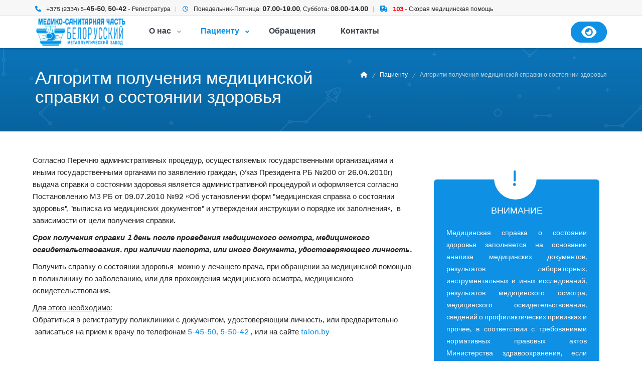

--- FILE ---
content_type: text/html; charset=UTF-8
request_url: https://med.belsteel.com/page/pacient/sparvka.php
body_size: 5036
content:
<!doctype html>
<!--[if lt IE 10]> <html  lang="ru" class="iex"> <![endif]-->
<!--[if (gt IE 10)|!(IE)]><!-->
<html lang="ru"><!-- InstanceBegin template="/Templates/two.dwt.php" codeOutsideHTMLIsLocked="false" -->
    
<!--<![endif]-->
    
<head>
    <meta charset="utf-8">
    <meta http-equiv="X-UA-Compatible" content="IE=edge">
    <meta name="viewport" content="width=device-width, initial-scale=1">
    <link rel="icon" href="../../favicon.png">
      
    <script src="../../scripts/jquery.min.js"></script>
    <link rel="stylesheet" href="../../scripts/bootstrap/css/bootstrap.css">
    <script src="../../scripts/script.js"></script>
	<link rel="stylesheet" href="../../css/styles.css">
    <link rel="stylesheet" href="../../scripts/fontawesome-free-6.3.0-web/css/all.min.css">
  <link rel="stylesheet" href="//belsteel.com/sv1/dist/css/bvi.min.css">    
 
<!-- InstanceBeginEditable name="doctitle" -->
     <link rel="stylesheet" href="../../css/content-box.css">
    <link rel="stylesheet" href="../../css/animations.css">
 
    <link rel="stylesheet" href="../../css/components.css">
  
        <link rel="stylesheet" href="../../css/skin.css">
    
    
   <meta name="description" content="Многопрофильный поликлиническим комплекс открытого типа, предназначенным для проведения профилактической работы и оказания медицинской помощи работникам данного предприятия и предприятий, заключивших долгосрочные договора на медицинское обслуживание."> 
    <title>Алгоритм получения медицинской справки о состоянии здоровья | МСЧ БМЗ</title>
<!-- InstanceEndEditable -->
    
<!-- InstanceBeginEditable name="meta" -->
     <meta property="og:title" content="  | МСЧ БМЗ"/>
	<meta property="og:url" content="https://belsteel.com/"/>
	<meta property="og:description" content="Медико-санитарная часть БМЗ"/>
	<meta property="og:image" content="https://belsteel.com/images/logo/bmz.png"/>
	
    <meta property="vk:title" content="  | МСЧ БМЗ"/>
	<meta property="vk:url" content="https://belsteel.com/"/>
	<meta property="vk:image" content="https://belsteel.com/images/logo/bmz.png"/>
	<meta property="vk:description" content="Медико-санитарная часть БМЗ"/>
	
    <meta name="DC.Title" content="  | МСЧ БМЗ">
	<meta name="DC.Creator" content="ОРиИТ УМ БМЗ">
	<meta name="DC.Subject" content="Медико-санитарная часть БМЗ">
	<meta name="DC.Publisher" content="ОРиИТ УМ">
	<meta name="DC.Contributor" content="УМ">
	<meta name="DC.Identifier" content="belsteel.com">
	<meta name="DC.Language" content="ru-RU">
	<meta name="DC.Rights" content="ОРиИТ УМ">
 	
	<meta name="twitter:card" content="summary"/>  <!-- Тип окна -->
<meta name="twitter:site" content="Медико-санитарная часть БМЗ"/>
<meta name="twitter:title" content="Контакты | МСЧ БМЗ">
<meta name="twitter:description" content="Медико-санитарная часть БМЗ"/>
<meta name="twitter:creator" content="ОРиИТ УМ"/>
<meta name="twitter:image:src" content="https://belsteel.com/images/logo/bmz.png"/>
<meta name="twitter:domain" content="belsteel.com"/>  
<!-- InstanceEndEditable -->
</head>

<body class="contacts">
    <div id="preloader"></div>
    <header class="fixed-top scroll-change" data-menu-anima="fade-in">
        <div class="navbar navbar-default mega-menu-fullwidth navbar-fixed-top" role="navigation">
            
             <div class="navbar-mini ">
                <div class="container">
                    <div class="nav navbar-nav navbar-left">
                        <i class="fa-solid fa-phone"></i> <span>+375 (2334) 5-<strong class="text-s" >45-50</strong>,<strong class="text-s"> 50-42</strong> - Регистратура</span>
                        <hr /> 
                      <i class="fa-regular fa-clock" style="padding-left: 10px;"></i>  <span>Понедельник-Пятница: <strong class="text-s">07.00-19.00</strong>, Суббота: <strong class="text-s">08.00-14.00 </strong></span>
                          <hr /> 
                         <i class="fa-solid fa-truck-medical" style="padding-left: 10px;"> </i> <span> <strong style="color: red; text-s">103</strong>  - Скорая медицинская помощь</span>
                  </div>
                    
                   
                </div>
            </div>
            
                 
            <div class="navbar navbar-main">
                <div class="visible-lg" id="top_lg" ></div>
                 <div class="visible-md" id="top_md" ></div>
                 <div class="visible-sm" id="top_sm" ></div>
                <div class="container">
                    <div class="navbar-header">
                        <button type="button" class="navbar-toggle">
                            <i class="fa fa-bars"></i>
                        </button>
                          <a class="navbar-brand"  style="height: 65px; padding: 5px 5px;" href="../../index.php">
                           <img class="logo-default" src="../../images/logo_small.png" alt="logo" />
                            <img class="logo-retina" src="../../images/logo-retina.png" alt="logo" /> 
                        </a>
                    </div>
                    <div class="collapse navbar-collapse">
                        <ul class="nav navbar-nav">
                    <!-- InstanceBeginEditable name="about" --><li class="dropdown  "><!-- InstanceEndEditable -->
                                <a href="#" class="dropdown-toggle" data-toggle="dropdown" role="button">О нас <span class="caret"></span></a>
                                <ul class="dropdown-menu multi-level fade-in" style="transition-duration: 0ms; animation-duration: 300ms; transition-timing-function: ease; transition-delay: 0ms;">
                                    <li><a href="../about/administraciya.php">Администрация</a></li>
                                    <li><a href="../about/structura.php">Структура</a></li>
                                    <li><a href="../about/news.php">Новости</a></li>
                                   
                                </ul>
                            </li>
                       <!-- InstanceBeginEditable name="pacient" --><li class="dropdown active"><!-- InstanceEndEditable -->
                                <a href="#" class="dropdown-toggle" data-toggle="dropdown" role="button">Пациенту <span class="caret"></span></a>
                                <ul class="dropdown-menu multi-level fade-in" style="transition-duration: 0ms; animation-duration: 300ms; transition-timing-function: ease; transition-delay: 0ms;">
                                    <li><a href="https://talon.by/policlinic/poliklinika-bmz-zhlobin/order">Предварительная запись на прием</a></li>
                                    <li><a href="vypiska.php">Алгоритм получения выписки из амбулаторной карты</a></li>
                                    <li><a href="sparvka.php">Алгоритм получения медицинской справки о состоянии здоровья</a></li>
                                    <li><a href="dispanser.php">Диспансеризация</a></li>
                                    <li><a href="osmotr.php">Порядок прохождения обязательных медицинских осмотров</a></li>
                                    <li><a href="vak.php">Вакцинация</a></li>
                                     <li><a href="admin_proc.php">Перечень административных процедур</a></li>
                                     <li><a href="zozh.php">ЗОЖ</a></li>
                                     <li><a href="tel_extr.php">Телефоны экстренной психологической помощи</a></li>
                                    
                                </ul>
                            </li>
                            <!-- InstanceBeginEditable name="mail" -->  <li class="dropdown"><!-- InstanceEndEditable -->
                                <a href="../obrashenie.php"   data-toggle="dropdown" role="button">Обращения  </a>
                                 
                            </li>
                             <!-- InstanceBeginEditable name="contact" --> <li class="dropdown "><!-- InstanceEndEditable -->
                                <a href="../contact.php"   data-toggle="dropdown" role="button">Контакты </a>
                                 
                            </li>
                        </ul>
                        <div class="nav navbar-nav navbar-right">
                           
                          
                         
                             <div class="text-center">
                <a href="fl.php" class="bvi-open circle-button btn btn-sm  "><i class="fa fa-eye text-l"></i></a>
                
            </div>
                        </div>
                    </div>
                </div>
            </div>
        </div>
    </header>
    <!-- InstanceBeginEditable name="banner+body" -->
      <div class="header-base bg-cover  white" style="background-image:url(../../images/bg-10.png)">
        <div class="container">
            <div class="row">
                <div class="col-md-6">
                    <div class="title-base text-left">
                        <h1>Алгоритм получения медицинской справки о состоянии здоровья</h1>
                      
                  </div>
                </div>
                <div class="col-md-6">
                    <ol class="breadcrumb b white">
                      <li><a href="../../index.php"><i class="fas fa-home " title="Главная"></i></a></li>
                        <li><a href="#">Пациенту</a></li>
                        <li class="active">Алгоритм получения медицинской справки о состоянии здоровья</li>
                    </ol>
                </div>
            </div>
        </div>
    </div>

   <div class="section-empty section-item">
        <div class="container content">
            <div class="row">
                <div class="col-md-8 col-sm-12">
                    <div class="grid-list one-row-list">
                        <div class="grid-box row">
                         
                          <p>Согласно  Перечню административных процедур, осуществляемых государственными  организациями и иными государственными органами по заявлению граждан, (Указ  Президента РБ №200 от 26.04.2010г) выдача справки о состоянии здоровья является  административной процедурой и оформляется согласно Постановлению МЗ РБ от 09.07.2010  №92 «Об  установлении форм &quot;медицинская справка о состоянии здоровья&quot;,  &quot;выписка из медицинских документов&quot; и утверждении инструкции о  порядке их заполнения»,  в зависимости от цели получения справки. </p>
                          <p><strong><em>Срок получения </em></strong><strong><em>справки  1 день после проведения медицинского осмотра, медицинского освидетельствования.  при наличии паспорта, или иного документа, удостоверяющего личность.</em></strong></p>
                          <p>Получить  справку о состоянии здоровья  можно у  лечащего врача, при обращении за медицинской помощью в поликлинику по  заболеванию, или для прохождения медицинского осмотра, медицинского  освидетельствования.</p>
                          <p><u>Для  этого необходимо:</u><br>
                            Обратиться  в регистратуру поликлиники с документом, удостоверяющим личность, или  предварительно  записаться на прием к  врачу по телефонам <a href="tel:+375233454550">5-45-50</a>,<a href="tel:+375233455042"> 5-50-42</a> ,  или на сайте <a href="https://talon.by/" target="_blank" >talon.by</a></p>
                
                            
                      </div>
                      
                    </div>
                </div>
				<div class="col-md-4 col-sm-12">
                     
                     
                     <div class="col-md-12">
                    <div class="advs-box advs-box-top-icon boxed white" data-anima="rotate-20" data-trigger="hover">
                        <i class="fas fa-exclamation icon circle anima"></i>
                        <h3>ВНИМАНИЕ</h3>
                        <p style="text-align: justify;">
                            Медицинская  справка о состоянии здоровья заполняется на основании анализа медицинских  документов, результатов лабораторных, инструментальных и иных исследований,  результатов медицинского осмотра, медицинского освидетельствования, сведений о  профилактических прививках и прочее, в  соответствии с требованиями нормативных правовых актов Министерства  здравоохранения, если иное не установлено законодательством. <br>

                          В  случае отсутствия необходимого обследования для получения справки о состоянии  здоровья, Вам будут даны бланки направлений на данные обследования.<br>

                          Готовая  справка получается пациентом лично в кабинете по графику работы врача. </p>
                        
                    </div>
                </div>
                     
                     
                     
                   
                </div>
				
				
                <div class="col-md-3 col-sm-12 widget">
                   
                    
                 
                    
                 
                </div>
            </div>
        </div>
    </div>
    
    <!-- InstanceEndEditable -->    
    <i class="scroll-top scroll-top-mobile fa fa-sort-asc"></i>
   
    
    <footer class="footer-minimal footer-bg-color">
        <div class="content">
            <div class="container">
                <div class="row footer-main">
                     
                    <p>ул. Промышленная, 37, г. Жлобин, Гомельская область, 
                                    Республика Беларусь 246172</p>
                    <div class="tag-row text-s">
                            <span> <a href="mailto:op.msch@bmz.gomel.by">op.msch@bmz.gomel.by</a>
							</span>
                            <span> <a href="tel:+375233454550">+ 375 2334 5-45-50</a></span>
                        </div>
                    <hr class="space xs" />
                    <div class="btn-group navbar-social">
                        <div class="btn-group social-group">
                               <a target="_blank" href="https://youtube.com/@BMZ_LIFE84" >
                               <i class="fab fa-youtube  text-xs circle"></i>
                            </a> 
                            
                            
                             <a target="_blank" href="https://www.facebook.com/groups/belsteelnews"  >
                                <i class="fab fa-facebook-f text-xs circle"></i>
                            </a> 
                            
                            
                            <a target="_blank" href="https://ok.ru/group/53694033756300"  >
                                <i class="fab fa-odnoklassniki text-xs circle"></i>
                            </a>
                            <a target="_blank" href="https://vk.com/bmznews"  >
                                <i class="fab fa-vk text-xs circle"></i>
                            </a>
                            <a target="_blank" href="https://twitter.com/belsteelnews"  >
                                <i class="fab  fa-twitter text-xs circle"></i>
                                </a>
                               
                               <a target="_blank" href="https://www.instagram.com/bmz_life/"  >
                                <i class="fab  fa-instagram text-xs circle"></i>
                                </a>
                            
                                <a target="_blank" href="https://t.me/bmz_life"  >
                                <i class="fab  fa-telegram text-xs circle"></i>
                                </a>
                            
                            
                            
                        </div>
                    </div>
                </div>
                <div class="row copy-row">
                    <div class="col-md-12 copy-text">
                        <div class="tag-row">
                            © 2023 - 2026     <a href="//belsteel.com">ОАО «БМЗ - управляющая компания холдинга «БМК»</a>
                        </div>
                    </div>
                </div>
            </div>
        </div>
          
    </footer>
    
     <script async  src="../../scripts/bootstrap/js/bootstrap.min.js"></script>
        <script src="../../scripts/imagesloaded.min.js"></script>
        <script src='../../scripts/jquery.progress-counter.js'></script>
        <script src='../../scripts/jquery.tab-accordion.js'></script>
        <script src='../../scripts/smooth.scroll.min.js'></script>
    
    
    
 
      
        <script src='../../scripts/parallax.min.js'></script>
        <script type="text/javascript" src="../../scripts/jquery.magnific-popup.min.js"></script>
        <script type="text/javascript" async src='../../scripts/isotope.min.js'></script>
        <script src='../../scripts/jquery.slimscroll.min.js'></script>
        <script src='../../scripts/jquery.flipster.min.js'></script>
        <script type="text/javascript" src='../../scripts/flexslider/jquery.flexslider-min.js'></script>     
    
<!-- InstanceBeginEditable name="script" -->
     
    <!-- InstanceEndEditable -->
       
 
<script defer src="//belsteel.com/sv1/dist/js/bvi.min.js"></script>
<script defer>
document.addEventListener('DOMContentLoaded',function(){document.body.classList.add('bvi-black');new isvek.Bvi({target:'.bvi-open',scheme:'black'});});
</script> 
     
	 
</body>
<!-- InstanceEnd --></html>


--- FILE ---
content_type: text/css
request_url: https://med.belsteel.com/css/content-box.css
body_size: 4607
content:

/*
==============================
CONTENT BOXES
==============================
*/
.advs-box a.btn, .advs-box a.anima-button, .advs-box a.btn-text {
    margin-top: 15px;
}

.base-box {
    text-align: center;
}

    .base-box .subtitle .sub {
        text-align: center;
        text-transform: initial;
    }

    .base-box p {
        margin-bottom: 25px;
    }

    .base-box .img-box {
        height: 135px;
        margin-bottom: 15px;
        width: 100%;
    }

    .base-box.boxed, .advs-box.boxed, .base-box.boxed-inverse, .advs-box.boxed-inverse {
        background-color: #FDFDFD;
        border: 1px solid #F1F1F1;
        padding: 25px;
        border: none;
    }

.section-bg-color .boxed-inverse, .section-bg-color .advs-box.boxed-inverse {
    background-color: #FFF;
}

.advs-box .tag-row, .base-box .tag-row {
    margin: 10px 0;
    white-space: nowrap;
    text-overflow: ellipsis;
}

.advs-box .img-box img, .base-box .img-box img {
    width: 100%;
    z-index: 1;
}


.advs-box .advs-box-content p {
    margin: 0 auto 15px auto;
    padding: 0;
}

.advs-box .social-group-button:not(.social-line) .social-group {
    margin-left: 30px;
}

.advs-box iframe {
    width: 100%;
    border: none;
    height: 200px;
    display: block;
}

.advs-box-side .icon.circle, .advs-box-side .icon.square {
    max-width: 90px;
    max-height: 90px;
    width: 90px;
    height: 90px;
    text-align: center;
    font-size: 50px;
    text-align: center;
    color: #FFF;
}

.caption-bottom > a {
    margin-top: 5px;
}

.box-extra-value {
    padding-bottom: 10px;
    margin: 0 !important;
}

.extra-content {
    padding: 4px 10px 2px 10px;
    font-size: 14px;
    color: #fff;
    font-weight: 600;
    margin: 10px 0 17px 0;
    display: inline-block;
    background-color: #404040;
}
/*
==============================
POST
==============================
*/

.niche-box-post .block-infos {
    position: absolute;
    z-index: 12;
}

.advs-box-top-icon-img.niche-box-post {
    padding-top: 0 !important;
    text-align: left;
    margin-top: 0 !important;
    border: none;
}

    .advs-box-top-icon-img.niche-box-post hr {
        margin: 10px 0 0;
    }

    .advs-box-top-icon-img.niche-box-post .advs-box-content p {
        text-align: left;
        max-width: 100%;
    }

.advs-box-top-icon-img.boxed .img-box.thumbnail, .advs-box-top-icon-img.boxed-inverse .img-box.thumbnail {
    border: 1px solid #FBFBFB;
    padding: 0;
    border-radius: 0;
    margin-bottom: 0;
}

.niche-box-post h2 {
    text-transform: uppercase;
    min-height: 35px;
    margin-top: 35px;
}

.niche-box-post.boxed h2, .niche-box-post.boxed-inverse h2 {
    margin-top: 5px;
}

/*
==============================
BLOG & BLOCK INFO
==============================
*/
.niche-box-blog .block-top {
    display: table;
    table-layout: fixed;
    width: 100%;
    width: calc(100% + 35px);
    text-align: left;
}

.niche-box-blog {
    text-align: left;
}

    .niche-box-blog .img-box, .niche-box-blog iframe, .niche-box-blog .flexslider {
        display: block;
        margin-top: 25px;
        max-height: 400px;
    }


        .niche-box-blog .flexslider .slides li {
            max-height: 400px;
        }

    .niche-box-blog .tag-row, .niche-box-post .tag-row {
        margin-left: 1px;
        font-size: 13px;
        line-height: 22px;
        font-weight: 400;
        text-align: left;
    }

.block-infos {
    display: table-cell;
    text-align: center;
    vertical-align: top;
    width: 100px;
    position: relative;
    color: white;
    padding-right: 25px;
    margin-bottom: 25px;
}

    .block-infos .block-data {
        background-color: #FFFFFF;
        border: 1px solid #9C9C9C;
        border-bottom: none;
    }

    .block-infos p.bd-day {
        font-size: 26px;
        line-height: 20px;
        padding: 10px 0 9px 0;
        margin: 0;
        color: #585858;
    }

    .block-infos .bd-month {
        text-transform: uppercase;
        font-size: 10px;
        line-height: 13px;
        padding-bottom: 5px;
        margin-bottom: 0;
        color: #6D6D6D;
    }

.niche-box-blog .block-title {
    display: table-cell;
    padding: 0 25px;
    width: 100%;
}

.niche-box-blog .block-top .block-title {
    padding-left: 0;
    overflow: hidden;
    text-overflow: ellipsis;
}

.niche-box-blog .block-title h2 {
    margin: 0;
}


.block-infos .block-comment {
    display: block;
    background-color: #585858;
    color: white;
    padding: 10px 5px;
    font-weight: 600;
}

.one-row-list .niche-box-blog .img-box, .one-row-list .niche-box-blog ul.slides li, .one-row-list .niche-box-blog iframe {
    height: 350px;
}
/*
==============================
TESTIMONIALS
==============================
*/
.niche-box-testimonails h5, .advs-box.niche-box-testimonails p {
    margin: 25px auto;
}

body .advs-box-top-icon.niche-box-testimonails {
    padding-top: 0 !important;
    margin-top: 0 !important;
}

.niche-box-testimonails-cloud p {
    position: relative;
    background: #FBFBFB;
    border-radius: 6px;
    padding: 25px;
    margin-bottom: 15px;
}

.section-bg-color .niche-box-testimonails-cloud p {
    background: #FFF;
}

    .section-bg-color .niche-box-testimonails-cloud p:after {
        border: 20px solid #FFF;
        border-top-color: rgba(0, 0, 0, 0.00);
        border-bottom-color: rgba(0, 0, 0, 0.00);
        border-left-color: rgba(0, 0, 0, 0.00);
    }

.white .niche-box-testimonails-cloud p {
    color: #757575 !important;
}

.niche-box-testimonails-cloud p a {
    color: #929292;
}

.niche-box-testimonails-cloud p:after {
    position: absolute;
    bottom: -18px;
    left: 30px;
    content: '';
    display: block;
    border: 20px solid #FBFBFB;
    border-top-width: 2px;
    border-top-color: rgba(0, 0, 0, 0);
    border-bottom-color: rgba(0, 0, 0, 0);
    border-left-color: rgba(0, 0, 0, 0);
}

.niche-box-testimonails-cloud .name-box {
    padding-left: 70px;
    text-align: left;
    display: flex;
    justify-content: flex-start;
}

    .niche-box-testimonails-cloud .name-box .subtitle {
        display: inline-block;
        padding: 0 0 0 15px;
        text-align: left;
    }

        .niche-box-testimonails-cloud .name-box .subtitle .subtxt {
            display: block;
            color: #B5B5B5;
            font-size: 12px;
            text-transform: uppercase;
            margin: 5px 0;
        }

.name-box i {
    box-shadow: 1px 1px 0px rgba(0, 0, 0, 0.08);
}

.niche-box-testimonails .subtxt {
    margin-left: 15px;
}
/*
==============================
TEAMS
==============================
*/
.niche-box-team {
    position: relative;
    padding-bottom: 143px;
    overflow: hidden;
}

    .niche-box-team .img-box:before {
        display: none;
    }

    .niche-box-team:hover .content-box {
        height: auto;
        margin-top: -96px;
        transition: margin-top .3s;
        margin-bottom: 0;
    }

    .niche-box-team .img-box {
        display: block;
        background-color: transparent;
        opacity: 1 !important;
    }

        .niche-box-team .img-box img {
            opacity: 1 !important;
        }

    .niche-box-team .content-box {
        text-align: center;
        padding: 15px 0;
        border-top: 1px solid #E6E6E6;
        height: 143px;
        overflow: hidden;
        background-color: #FFF;
        position: absolute;
        transition: margin-top .3s;
        margin-top: 0;
        z-index: 9;
        right: 0;
        left: 0;
    }

.section-bg-color .niche-box-team .content-box {
    background-color: #f7f7f7;
}

.white .niche-box-team .content-box {
    background: linear-gradient(to bottom,rgba(0, 0, 0, 0.43) 50%,rgba(0,0,0,0) 80%);
}

.niche-box-team .content-box .social-group {
    margin: 0;
}

    .niche-box-team .content-box .social-group i {
        padding: 15px;
        font-size: 17px;
        width: 47px;
    }

.niche-box-team .content-box h2 {
    font-size: 17px;
    line-height: 18px;
    margin-top: 0;
}

.niche-box-team .content-box h4 {
    font-size: 11px;
    color: #A0A0A0;
}

.niche-box-team .content-box hr {
    border-color: #EFEFEF;
}

.niche-box-team p {
    margin: 15px;
    max-height: 54px;
}


/*
==============================
SIDE
==============================
*/
.advs-box-side, .advs-box-side-img {
    text-align: left;
}

    .advs-box-side > .row {
        display: flex;
    }

        .advs-box-side > .row > .col-md-4 {
            min-width: 90px;
            overflow: hidden;
        }

    .advs-box-side .img-box {
        height: 100% !important;
        display: block;
    }

    .advs-box-side.boxed .col-md-4 {
        margin: -25px 0 -25px -25px;
    }

    .advs-box-side .icon.text-xl {
        font-size: 150px;
        margin-top: 10px;
    }

    .advs-box-side hr {
        width: 30%;
        left: 0;
        margin: 15px 0;
        border-top: 1px solid #969696;
    }

    .advs-box-side .subtitle, .advs-box-side-img h2 {
        text-align: left;
        font-size: 25px;
    }

        .advs-box-side-img h2 a {
            color: #5A5A5A;
            font-size: 21px;
        }

    .advs-box-side-img p {
        margin: 10px 0;
    }

.advs-box.advs-box-side p {
    text-align: left;
    margin-left: 0;
}

.advs-box video {
    max-width: 100%;
}

.advs-box-side-img > .row {
    display: flex;
    flex-grow: 1;
}

.advs-box-side-img .img-box {
    display: table-row;
    position: absolute;
    width: 100%;
    width: calc(100% - 30px);
    height: 100%;
}
/*
==============================
SIDE IMAGE
==============================
*/
.advs-box-side-img h2 {
    margin-top: 0;
}

.advs-box-side-img hr {
    width: 50px;
    background-color: #5A5A5A;
    height: 3px;
    margin: 10px 0 5px 0;
    display: inline-block;
}


.advs-box-side-img .bg-cover {
    height: 212px;
    margin: 0;
}

.advs-box-side-img.boxed, .advs-box-side-img.boxed-inverse {
    padding: 0 15px 0 0;
}


.advs-box-side-img .col-md-8 > .anima-button {
    font-weight: 600;
}

.advs-box-side-img .col-md-8 {
    overflow: hidden;
}

.advs-box-side-img .col-md-4 img {
    padding-right: 0;
}

.advs-box-side-img.boxed .col-md-8, .advs-box-side-img.boxed-inverse .col-md-8 {
    padding-top: 15px;
    padding-bottom: 15px;
}

.advs-box-side-img .img-box, .advs-box-side-img ul.slides li, .advs-box-side-img iframe, .advs-box-side-img .col-md-4 {
    overflow: hidden;
}

.advs-box-side-img.boxed .img-box, .advs-box-side-img.boxed ul.slides li, .advs-box-side-img.boxed iframe,
.advs-box-side-img.boxed-inverse .img-box, .advs-box-side-img.boxed-inverse ul.slides li, .advs-box-side-img.boxed-inverse iframe {
    height: 100%;
}

.advs-box-side-img .flexslider {
    margin-top: 0;
}
/*
==============================
TOP IMAGE
==============================
*/
.advs-box-top-icon {
    padding-top: 45px !important;
    text-align: center;
    margin-top: 45px !important;
    position: relative;
}

.advs-box-top-icon-img {
    text-align: center;
}

.flexslider .advs-box-top-icon {
    margin-top: 49px !important;
}

.advs-box-top-icon h3 {
    margin-top: 15px;
}

.advs-box-top-icon p, .advs-box-top-icon-img p, .advs-box-side p, .advs-box-content p, .advs-box-top-icon p, .advs-box-top-icon-img p, .advs-box-side p, .advs-box-side-icon p {
    text-align: center;
    margin-bottom: 0;
    margin: auto;
}

.advs-box-top-icon a {
    margin-top: 15px;
}

.advs-box-top-icon .icon {
    font-size: 35px;
    line-height: 46px;
    margin: -90px 0 0 -45px;
    position: absolute;
    text-align: center;
    box-sizing: initial;
    left: 50%;
    width: 45px;
    height: 45px;
    color: #FFFFFF;
    padding: 20px;
}

.advs-box-top-icon.boxed .icon, .advs-box-top-icon.boxed-inverse .icon {
    box-shadow: 0 3px 7px rgba(0, 0, 0, 0.17);
}

.advs-box-top-icon .subtitle hr, .advs-box-top-icon-img .subtitle hr {
    width: 50%;
    margin-top: 15px;
}

.advs-box-top-icon .subtitle {
    font-weight: 600;
    text-transform: uppercase;
    margin-top: 15px;
}

.advs-box-top-icon-img .icon {
    z-index: 9;
    position: absolute;
    left: 10px;
    top: 10px;
    font-size: 25px;
}

.advs-box-top-icon-img, .advs-box-multiple {
    padding-top: 0;
    position: relative;
    overflow: visible;
    margin-top: 0;
    margin-bottom: 5px;
}

    .advs-box-top-icon-img .img-box, .advs-box-multiple .img-box, .advs-box-top-icon-img .flexslider .slides > li, .advs-box-multiple .flexslider {
        z-index: 1;
       /* max-height: 350px;*/
        width: 100%;
        display: block;
    }

    .advs-box-top-icon-img .flexslider {
        margin-top: 0;
    }

        .advs-box-top-icon-img .flexslider .flex-viewport {
            overflow: hidden;
        }

    .advs-box-top-icon-img.boxed, .advs-box-top-icon-img.boxed-inverse {
        padding: 0 !important;
        border: none;
    }

        .advs-box-top-icon-img.boxed .advs-box-content, .advs-box-top-icon-img.boxed-inverse .advs-box-content {
            padding: 15px;
            border: 1px solid #ECECEC;
            border-top: none;
        }

.one-row-list .advs-box-top-icon-img iframe, .one-row-list .advs-box-top-icon-img img-box, .one-row-list .advs-box-top-icon-img ul.slides li, .one-row-list .advs-box-top-icon-img .flexslider {
    height: 350px;
    overflow: hidden;
}

.columns-list .advs-box-top-icon-img iframe, .columns-list .advs-box-top-icon-img .img-box, .columns-list .advs-box-top-icon-img ul.slides li, .columns-list .advs-box-top-icon-img .flexslider {
    height: 144px;
}
/*
==============================
TOP ICON
==============================
*/
.advs-box-side-icon {
    display: table;
    text-align: left;
    width: 100%;
}

    .advs-box-side-icon .icon-box {
        display: table-cell;
        vertical-align: middle;
        padding-right: 45px;
    }

    .advs-box-side-icon .icon:not(.onlycover) {
        padding-left: 0;
    }

    .advs-box-side-icon.boxed .icon-box {
        padding-right: 20px;
    }

    .advs-box-side-icon .icon-box i {
        font-size: 65px;
        line-height: 72px;
        text-align: center;
        box-sizing: initial;
        width: 65px;
        height: 65px;
    }

    .advs-box-side-icon p {
        text-align: left;
        margin-left: 0;
    }

    .advs-box-side-icon .caption-box a {
        margin-top: 15px;
    }

.advs-box-top-icon-img .advs-box-content {
    padding-top: 10px;
}

/*
==============================
MULTIPLE
==============================
*/

.advs-box.advs-box-multiple.boxed-inverse, .advs-box.advs-box-multiple.boxed {
    padding: 0 !important;
}

.advs-box-multiple a.img-box {
    display: block;
}

.advs-box-multiple .advs-box-content {
    padding: 15px 15px 25px 15px;
    text-align: left;
}

.advs-box-multiple div.circle {
    position: absolute;
    width: 90px;
    height: 90px;
    right: 10px;
    margin-top: -45px;
    border: 3px solid #FBFBFB;
    background-color: #424242;
    text-align: center;
    padding: 13px;
    font-size: 35px;
    color: white;
    line-height: 40px;
    z-index: 9;
}

.advs-box-multiple div i {
    color: white;
}

.advs-box-multiple div.circle span {
    display: block;
    font-size: 12px;
    line-height: 7px;
    color: #EFEFEF;
}

.advs-box-multiple .subtitle {
    margin-bottom: 25px;
}

.advs-box-multiple p {
    text-align: left;
    margin: 15px 0 !important;
    max-width: 100%;
}

.advs-box-multiple h3 {
    padding-right: 100px;
}

.advs-box-multiple .circle > i {
    line-height: 62px;
    height: 58px;
    width: 58px;
    padding: 0;
}

    .advs-box-multiple .circle > i.onlycover {
        margin-top: 6px;
        height: 50px;
        width: 50px;
    }
/*
==============================
HORIZONTAL
==============================
*/
.advs-box-horizontal .col-md-6 p {
    text-align: justify;
}

.advs-box-horizontal .col-md-2 a {
    display: block;
    margin-top: 47%;
}

/*
==============================
CONTAINER - FLIP BOX
==============================
*/

.boxc-flip {
    position: relative;
    margin: 0 auto 10px auto;
    height: 260px;
    z-index: 1;
    perspective: 1000;
}

    .boxc-flip .cont {
        width: 100%;
        height: 100%;
        transform-style: preserve-3d;
        transition: all .3s linear;
    }

    .boxc-flip:hover .cont {
        transform: rotateY(180deg);
    }

    .boxc-flip.vertical:hover .cont {
        transform: rotateX(180deg);
    }

    .boxc-flip:hover .front {
        opacity: 0;
        transition: opacity .3s ease-in-out;
    }

    .boxc-flip .front, .boxc-flip .back {
        position: absolute;
        width: 100%;
        height: 100%;
        backface-visibility: hidden;
        transition: opacity .3s ease-in-out;
    }

    .boxc-flip .back {
        display: block;
        transform: rotateY(180deg);
        box-sizing: border-box;
        padding: 10px;
        text-align: center;
    }

    .boxc-flip.vertical .back {
        transform: rotateX(180deg);
    }
/*
==============================
PRICING TABLE
==============================
*/
.pricing-table .list-group-item {
    text-align: center;
    color: #717171;
}

.pricing-table h3 {
    color: #3C3C3C;
    margin: 5px;
}

.pricing-table .pricing-price {
    font-size: 45px;
    line-height: 45px;
    padding-top: 20px;
    padding-bottom: 20px;
    background-color: #FFFFFF;
    color: #3C3C3C;
    font-weight: 900;
    border-top-right-radius: 2px;
    border-top-left-radius: 2px;
}

    .pricing-table .pricing-price span {
        font-size: 12px;
        line-height: 15px;
        font-weight: 400;
        color: #A2A2A2;
    }

.pricing-table .pricing-name {
    background-color: #FFFFFF !important;
}

.pricing-table .list-group-item:nth-child(even) {
    background-color: rgb(249, 249, 249);
}

.pricing-table-big {
    margin: -15px;
    box-shadow: 0 2px 7px rgba(0, 0, 0, 0.13);
    border-radius: 4px;
    zoom: 1.1;
}

.pricing-table {
    transition: all .3s;
    border: 1px solid rgb(220, 220, 220);
    border-radius: 2px;
    background: #FFF;
}

    .pricing-table:hover {
        transform: translateY(10px);
    }

/*
==============================
CALL TO ACTION BOX
==============================
*/
.call-action-box {
    padding: 25px;
    border: 1px solid #EAEAEA;
    background-color: #5F5F5F;
    width: 100%;
    overflow: hidden;
}

    .call-action-box > .row {
        margin: 0 -30px;
        flex-grow: 1;
    }

    .call-action-box i.action-icon {
        font-size: 45px;
    }

    .call-action-box p {
        margin: 0;
        font-size: 17px;
        text-align: left;
    }

    .call-action-box.full-width .vertical-row {
        margin: 0 -15px;
    }

    .call-action-box [class*="col-"]:last-child {
        text-align: right !important;
    }

    .call-action-box .container.content {
        padding-top: 0;
        padding-bottom: 0;
    }

div.call-action-box a, div.call-action-box a.btn {
    white-space: nowrap;
    background-color: rgba(0, 0, 0, 0.1);
    margin: 0;
}

@media (max-width:992px) {
    .call-action-box.full-width .vertical-row > .row {
        display: block;
        width: 100%;
    }

    .call-action-box p {
        text-align: justify;
        margin-bottom: 15px !important;
    }
}

/*
==============================
LISTS
==============================
*/


.one-row-list .advs-box-top-icon-img .img-box  {
  /*  height: 350px;*/
}

.columns-list .grid-item, .columns-list .maso-item {
    padding: 10px;
}

.columns-list .advs-box h2 {
    font-size: 18px;
    min-height: 35px;
}

.columns-list {
    margin: -5px !important;
}

    .columns-list .niche-box-post .tag-row, .columns-list .niche-box-blog .tag-row {
        font-size: 13px;
        font-weight: 400;
    }

.grid-list .flex-direction-nav, .maso-list .flex-direction-nav {
    line-height: 57px;
}

.blog-list .advs-box-top-icon-img.boxed, .blog-list .advs-box-top-icon-img.boxed-inverse {
    margin-top: 0;
    margin-bottom: 5px;
}

.advs-box-top-icon-img .block-data {
    border: 1px solid #DEDEDE;
}

.blog-list .advs-box-top-icon-img .subtitle {
    min-height: 57px;
}

.blog-list.grid-box > .grid-item {
    padding: 15px;
}

.grid-box .grid-item .advs-box, .maso-box .maso-item .advs-box {
    margin-bottom: 0;
}


/*
==============================
MOBILE - PHONE - Extra small devices
==============================
*/
@media (max-width: 992px) {
    .advs-box-side-icon .icon-box, .advs-box-side-icon .caption-box {
        display: block;
        text-align: center;
        padding-right: 0 !important;
    }

    .advs-box-side, .advs-box-side-icon p, .advs-box.advs-box-side p {
        text-align: center;
    }

        .advs-box-side hr {
            margin: 15px auto;
        }

    .advs-box-side-img.boxed, .advs-box-side-img.boxed-inverse, .advs-box-side-icon.boxed .icon-box {
        padding: 0;
    }

        .advs-box-side-img.boxed .col-md-8, .advs-box-side-img.boxed-inverse .col-md-8 {
            padding: 15px 30px;
        }

    .one-row-list .advs-box-top-icon-img .img-box, .one-row-list .niche-box-blog .img-box, .one-row-list .niche-box-blog ul.slides li, .one-row-list .niche-box-blog iframe {
        height: auto;
    }

    .social-group-button .social-group {
        display: block;
        width: 47px;
        left: -43px;
        margin-top: 35px;
        background-color: white;
        box-shadow: 0px 2px 5px rgba(0, 0, 0, 0.42);
        border-radius: 20px;
        padding: 12px 7px 6px 8px;
        display: none;
    }

        .social-group-button .social-group a {
            display: block;
            height: 30px;
        }

    .social-group-button.bottom-icons .social-group {
        margin: 30px -23px;
    }

    .tag-row span {
        white-space: normal;
    }

    .list-group-item .col-md-3 {
        width: 33.3%;
        float: left;
    }

    .list-group-item .col-md-8 {
        width: 66.6%;
        float: left;
    }

    .pricing-table-big {
        zoom: 1;
        margin: 0;
        margin-bottom: 20px;
    }

    .niche-box-team .content-box {
        height: 100px;
    }

    .latest-post-list .col-md-4 {
        width: 33.3%;
        float: left;
    }

    .latest-post-list .col-md-8 {
        width: 66.6%;
        float: left;
    }


    .maso-list .list-nav {
        margin-bottom: 15px;
    }

    .call-action-box {
        text-align: center;
    }

        .call-action-box [class*="col-"]:last-child {
            text-align: center;
            float: right;
        }

    .advs-box [class*="col-md-"] {
        padding-top: 0;
        padding-bottom: 0;
    }

    .advs-box-side-img .img-box {
        display: block;
        position: static;
        width: 100%;
    }

    .advs-box-side-img > .row {
        display: block;
    }

    .advs-box-side-img.boxed-inverse .col-md-8 {
        padding: 15px 30px;
        width: 100%;
    }
}


/*
==============================
INTERNET EXPLORER < 10
==============================
*/
html.iex .advs-box-top-icon .icon, html.iex .advs-box-top-icon-img .icon {
    width: 85px;
    height: 85px;
}

html.iex .advs-box-side-icon .icon-box i {
    width: 105px;
    height: 105px;
}

html.iex .pricing-table-big {
    margin: 0;
    zoom: 0;
}


--- FILE ---
content_type: text/css
request_url: https://med.belsteel.com/css/components.css
body_size: 2857
content:

/*
==============================
COLLAPSE & ACCORDION
============================== 
*/

.collapse-box .panel, .accordion-list .panel {
    padding: 0;
    display: none;
    overflow: hidden;
    margin: 5px 0;
    position: relative;
}

.accordion-list .list-group-item {
    padding: 0;
    border: none;
    border-top: 1px solid #DADADA;
    border-radius: 0;
    margin-bottom: 0px;
    text-align: left;
}

    .accordion-list .list-group-item:last-child {
        border-bottom: 1px solid #DADADA;
    }

    .accordion-list .list-group-item > a {
        padding: 10px 15px;
        display: block;
    }

        .accordion-list .list-group-item > a i {
            margin-right: 15px;
            color: #337ab7;
        }

        .accordion-list .list-group-item > a.active, .accordion-list .list-group-item > a.active:hover {
            border: 1px solid #929292;
            margin: -1px -1px 0 -1px;
            font-weight: 600;
        }

        .accordion-list .list-group-item > a:hover {
            color: #555;
            background-color: #FBFBFB;
        }

    .accordion-list .list-group-item > .panel > .inner {
        padding: 10px 15px;
    }
/*
==============================
TABS
==============================
*/
.tab-box > .panel, .tab-box > .panel-box > .panel {
    padding: 15px;
    border: 1px solid #DDD;
    border-top-style: none;
    display: none;
    border-radius: 0px 0px 4px 4px;
}

.nav-pills.nav-center > li {
    margin: 0;
}

.tab-box.inverse .panel {
    border-top-style: solid;
    border-bottom-style: none;
    border-radius: 4px 4px 0px 0px;
}

.tab-box.inverse .nav-tabs a {
    border-bottom-color: rgba(255, 255, 255, 0);
    border-radius: 0;
}

.tab-box.left .nav-tabs > li > a:hover, .tab-box.right .nav-tabs > li > a:hover {
    border-bottom: 1px solid #FDFDFD;
}

.tab-box.right .nav-tabs > li.active > a {
    margin-left: 0px;
    border-bottom: none !important;
}

.tab-box .nav-tabs.nav-justified a {
    margin-right: 0px;
}

.tab-box.inverse .nav-tabs li.active a {
    border-bottom-color: #DDD;
    border-top: 1px solid #FFF;
    border-radius: 0 0 2px 2px;
    top: 0px;
    margin-right: 0px;
}

.tab-box.inverse .nav-tabs li.active {
    background-color: #FFF;
    border-top: 1px solid #FFF;
}

.tab-box .nav-tabs li.active {
    background-color: #FFF;
    z-index: 1;
}

.tab-box .nav-tabs.nav-center li.active {
    margin-right: -2px;
    bottom: -1px;
}

.tab-box.inverse .nav-tabs {
    border-bottom: 0;
    border-top: 1px solid #DDD;
}

.tab-box.pills > .panel, .tab-box.pills > .panel-box .panel {
    padding: 25px 0 0 0;
    border: none;
}

.tab-box .panel.active {
    display: block;
}

.tab-box .panel > *:first-child, .tab-box .panel > .row > div > *:first-child {
    margin-top: 0;
}

.tab-box .panel > *:last-child, .tab-box .panel > .row > div > *:last-child {
    margin-bottom: 0;
}

.tab-box.gray .panel.active {
    background-color: #f5f5f5;
}

.tab-box .panel > .col-md-12:not([class*=boxed]) {
    margin-left: -15px;
    margin-right: -15px;
    width: calc(100% + 30px);
}

.tab-box .panel > [class*=boxed].col-md-12 {
    margin-left: 0;
    margin-right: 0;
    width: 100%;
}

.tab-box .panel > .row > *:not([class*=boxed]) {
    padding: 0 15px;
}

.tab-box .panel > .row > img {
    padding: 0 0;
    margin: 0 15px;
}

/*
==============================
TAB VERTICAL
==============================
*/

.tab-box.left .nav-tabs, .tab-box.right .nav-tabs {
    border-bottom: none;
    padding: 0;
}

.tab-box.left .nav-tabs {
    border-right: 1px solid #ddd;
}

.tab-box.right .nav-tabs {
    border-left: 1px solid #ddd;
}

    .tab-box.left .nav-tabs > li, .tab-box.right .nav-tabs > li {
        float: none;
        margin-bottom: 0px;
    }

.tab-box.left .nav-tabs > li {
    margin-right: -1px;
}

.tab-box.right .nav-tabs > li {
    margin-left: -1px;
}

.tab-box.left .nav-tabs > li.active > a,
.tab-box.left .nav-tabs > li.active > a:hover,
.tab-box.left .nav-tabs > li.active > a:focus {
    border-bottom-color: #ddd;
    border-right-color: transparent;
}

.tab-box.right .nav-tabs > li.active > a,
.tab-box.right .nav-tabs > li.active > a:hover,
.tab-box.right .nav-tabs > li.active > a:focus {
    border-bottom: 1px solid #ddd;
    border-left-color: transparent;
}

.tab-box.left .nav-tabs > li > a {
    border-radius: 2px 0 0 2px;
    display: block;
    overflow: hidden;
    text-overflow: ellipsis;
}

.tab-box.right .nav-tabs > li > a {
    border-radius: 0 2px 2px 0;
}

.tab-box.left .panel-box, .tab-box.right .panel-box {
    padding: 0;
    overflow: hidden;
}

.tab-box.left:not(.pills) .panel-box {
    border-left: 1px solid #ddd;
    margin-left: -1px;
}

.tab-box.right:not(.pills) .panel-box {
    border-right: 1px solid #ddd;
    margin-right: -1px;
}

.tab-box.left .panel-box .panel {
    border: 1px solid #DDD;
    border-left-style: none;
    border-radius: 0px 4px 4px 0px;
}

.tab-box.right .panel-box .panel {
    border: 1px solid #DDD;
    border-right-style: none;
    border-radius: 4px 0 0 4px;
}

.tab-box.left .nav-pills li, .tab-box.right .nav-pills li {
    float: none;
    margin-bottom: 2px;
    display: block;
}

.nav.nav-pills {
    padding-right: 0;
    text-align: center;
}

.tab-box.left.pills .panel, .tab-box.right.pills .panel {
    padding: 0 15px;
    border: none;
}

.tab-box.left.pills .nav-pills > li + li, .tab-box.right.pills .nav-pills > li + li {
    margin-left: 0;
}

.mega-tabs .dropdown-menu {
    padding: 0;
    overflow: hidden;
}

.mega-tabs .nav-tabs {
    border: none;
    background: #fbfbfb;
}

.mega-tabs .tab-box .nav-tabs > li > a {
    border: none;
    padding: 15px 30px;
    border-top: none !important;
    border-radius: 0;
}

.mega-tabs .tab-box .panel.active {
    border: none;
    margin: 0 -10px 10px -10px;
}
/*
==============================
PROGRESS - COUNTER
==============================
*/
.progress-circle .inner-circle {
    width: 100%;
    text-align: center;
    height: 150px;
    margin-top: -75px;
    position: absolute;
    left: 0;
    top: 50%;
    display: none;
}

.progress-circle {
    position: relative;
    text-align: center;
}

    .progress-circle .inner-circle .counter-circle {
        font-size: 15px;
        z-index: 9;
        position: relative;
    }

    .progress-circle .inner-circle .inner-center {
        display: table-cell;
        vertical-align: middle;
        padding: 0 22%;
    }

    .progress-circle .inner-circle i.bg {
        vertical-align: middle;
        height: 100%;
        top: 0;
        bottom: 0;
        right: 0;
        margin: 0;
        display: table;
    }

        .progress-circle .inner-circle i.bg:before {
            display: table-cell;
            vertical-align: middle;
        }

    .progress-circle .inner-circle div.circle {
        width: 100px;
        display: inline-block;
        height: 100px;
        text-align: center;
        padding-top: 39px;
    }

    .progress-circle .inner-circle .main {
        font-size: 13px;
    }

.countdown .countdown-values {
    font-weight: 600;
}

.countdown .countdown-label {
    font-weight: 400;
    padding: 0 10px;
}

.countdown > div {
    display: inline-block;
    text-align: center;
}
/*
==============================
TIMELINE
==============================
*/
.timeline {
    list-style: none;
    padding: 20px 0 20px;
    position: relative;
}

    .timeline:before {
        top: 0;
        bottom: 0;
        position: absolute;
        content: " ";
        width: 1px;
        background-color: #CECECE;
        left: 50%;
        margin-left: -1.5px;
    }

    .timeline > li {
        margin-bottom: 20px;
        position: relative;
    }

        .timeline > li:before,
        .timeline > li:after {
            content: " ";
            display: table;
        }

        .timeline > li:after {
            clear: both;
        }

        .timeline > li:before,
        .timeline > li:after {
            content: " ";
            display: table;
        }

        .timeline > li:after {
            clear: both;
        }

        .timeline > li > .timeline-panel {
            width: 50%;
            float: left;
            border: 1px solid #D2D2D2;
            background: #FFF;
            border-radius: 2px;
            padding: 20px;
            text-align: left;
            position: relative;
        }

        .timeline > li.timeline-inverted + li:not(.timeline-inverted),
        .timeline > li:not(.timeline-inverted) + li.timeline-inverted {
            margin-top: -10px;
        }

        .timeline > li:not(.timeline-inverted) {
            padding-right: 90px;
        }

        .timeline > li.timeline-inverted {
            padding-left: 90px;
        }

        .timeline > li > .timeline-panel:before {
            position: absolute;
            top: 26px;
            right: -14px;
            display: inline-block;
            border-top: 15px solid transparent;
            border-left: 15px solid #BDBDBD;
            border-right: 0 solid #BDBDBD;
            border-bottom: 15px solid transparent;
            content: " ";
        }

        .timeline > li > .timeline-panel:after {
            position: absolute;
            top: 27px;
            right: -13px;
            display: inline-block;
            border-top: 14px solid transparent;
            border-left: 14px solid #fff;
            border-right: 0 solid #fff;
            border-bottom: 14px solid transparent;
            content: " ";
        }

        .timeline > li > .timeline-badge {
            width: 20px;
            height: 20px;
            line-height: 50px;
            position: absolute;
            top: 32px;
            left: 50%;
            margin-left: -11px;
            background-color: #D2D2D2;
            z-index: 9;
            border-radius: 50%;
            border: 5px solid #FFFFFF;
        }

        .timeline > li > .timeline-label h4 {
            margin: 0px;
            font-size: 25px;
        }

        .timeline > li > .timeline-label p {
            margin: 0;
            opacity: .8;
        }

        .timeline > li > .timeline-label {
            height: 65px;
            position: absolute;
            top: 32px;
            left: 50%;
            margin: -25px 0 0 25px;
            padding: 10px 15px;
            text-align: left;
            z-index: 9;
            border-radius: 4px;
            transition: all linear 0.3s;
        }

        .timeline > li.timeline-inverted > .timeline-label {
            top: 32px;
            left: 50%;
            margin-left: -325px;
            white-space: nowrap;
            text-align: right;
            width: 300px;
        }

        .timeline > li.timeline-inverted > .timeline-panel {
            float: right;
        }

            .timeline > li.timeline-inverted > .timeline-panel:before {
                border-left-width: 0;
                border-right-width: 15px;
                left: -14px;
                right: auto;
            }

            .timeline > li.timeline-inverted > .timeline-panel:after {
                border-left-width: 0;
                border-right-width: 14px;
                left: -13px;
                right: auto;
            }

.timeline-title {
    margin-top: 0;
}

.timeline-body > p,
.timeline-body > ul {
    margin-bottom: 0;
    text-align: left;
}

    .timeline-body > p + p {
        margin-top: 5px;
    }

.timeline > li:hover > .timeline-label {
    transform: translateX(10px);
}

.timeline > li.timeline-inverted:hover > .timeline-label {
    transform: translateX(-10px);
}

.timeline > li:hover > .timeline-badge {
    border: 3px solid #FFF;
    transition: all .3s;
}

.timeline small {
    margin-bottom: 10px;
    display: block;
}

/*
==============================
MOBILE - PHONE - Extra small devices
==============================
*/
@media (max-width: 992px) {

    .mega-tabs .tab-box .nav-tabs > li > a {
        padding-left: 15px;
    }

    .nav-tabs > li {
        float: none;
        border: 1px solid #DDD;
    }

    header .nav-tabs > li {
        border: none;
    }

    header .mega-tabs .nav-tabs {
        background: none;
    }

    header .mega-tabs .tab-box .nav-tabs > li > a {
        padding: 15px;
        text-align: left;
    }

    .nav.nav-center > li {
        display: block;
        margin: 0;
        border-bottom: none;
    }

    .nav-tabs > li.active {
        border: none;
        top: 0 !important;
        border-radius: 0 !important;
    }

        .nav-tabs > li.active a, .tab-box.inverse .nav-tabs li.active > a {
            border-radius: 0 0 0 0 !important;
            border-bottom: 0;
            border-top-color: #DDDDDD !important;
        }

        .nav-tabs > li.active > a {
            background-color: #f5f5f5 !important;
        }

    .nav-tabs li.active:last-child a {
        border: 1px solid #ddd;
    }

    header .nav-tabs li.active:last-child a {
        border: none !important;
    }

    .tab-box.left .nav-tabs > li.active > a, .tab-box.left .nav-tabs > li.active > a:hover, .tab-box.left .nav-tabs > li.active > a:focus,
    .tab-box.right .nav-tabs > li.active > a, .tab-box.right .nav-tabs > li.active > a:hover, .tab-box.right .nav-tabs > li.active > a:focus {
        border: none;
        border-bottom: none !important;
    }

    .tab-box.left .nav-tabs > li, .tab-box.right .nav-tabs > li {
        border: none;
        margin: 0;
        border-bottom: 1px solid #ddd;
    }

    .tab-box.left .nav-tabs, .tab-box.right .nav-tabs {
        border: 1px solid #ddd;
        border-bottom: none;
        height: auto !important;
    }

    .tab-box.left:not(.pills) .panel-box .panel, .tab-box.right:not(.pills) .panel-box .panel {
        border: 1px solid #DDD;
        border-left-style: solid;
        border-radius: 2px;
    }

    .tab-box.inverse .nav-tabs li:first-child {
        border-top: none !important;
    }

    .tab-box.left .nav-tabs > li:last-child {
        border-bottom: none !important;
    }

    .tab-box.right .nav-tabs {
        border-top: none !important;
    }

    .tab-box.left .panel-box .panel {
        border-top-left-radius: 0;
        border-top-right-radius: 0;
    }

    .tab-box.right .panel-box .panel {
        border-bottom-left-radius: 0;
        border-bottom-right-radius: 0;
    }

    .nav-tabs.nav-justified > li > a {
        margin-bottom: 0;
    }

    .tab-box .nav-tabs.nav-center li.active {
        margin-right: 0;
        bottom: 0;
    }

    .tab-box .nav-tabs.nav-center li:last-child a {
        border-bottom: none !important;
    }

    .tab-box.inverse .nav-tabs.nav-center li:last-child a {
        border-bottom: 1px solid #DDD !important;
    }

    .nav-justified-v li > a {
        line-height: inherit !important;
        height: auto !important;
    }

    .tab-box.left.pills .panel, .tab-box.right.pills .panel {
        padding: 15px;
    }

    .nav-pills {
        height: auto !important;
    }

        .nav-pills > li > a {
            padding: 8px;
        }

    .timeline > li > .timeline-panel {
        width: 100%;
        background: white;
    }

    .timeline > li > .timeline-label {
        position: relative;
        height: 100%;
        margin: 45px 0;
        padding: 0;
        left: 0;
    }

    .timeline > li.timeline-inverted > .timeline-label {
        top: 32px;
        left: auto;
        right: 0;
        margin-left: 0;
        width: auto;
    }
}
/*
==============================
MOBILE - TABLET - Small devices
==============================
*/
@media (min-width: 769px) and (max-width: 992px) {
}
/*
==============================
MOBILE - SMALL DESKTOP - Medium devices
==============================
*/
@media (min-width: 992px) and (max-width: 1200px) {
}


--- FILE ---
content_type: text/css
request_url: https://med.belsteel.com/css/skin.css
body_size: 8591
content:
/*
===================
SKIN: WHITE LABEL
===================
*/
 
 @font-face {
	font-family: 'Chivo';
	src: url('../css/fonts/chivo.eot'); /* IE 9 Compatibility Mode */
	src: url('../css/fonts/chivo.eot?#iefix') format('embedded-opentype'), /* IE < 9 */
url('../css/fonts/chivo.woff2') format('woff2'), /* Super Modern Browsers */
url('../css/fonts/chivo.woff') format('woff'), /* Firefox >= 3.6, any other modern browser */
url('../css/fonts/chivo.ttf') format('truetype'), /* Safari, Android, iOS */
url('../css/fonts/chivo.svg#chivo') format('svg'); /* Chrome < 4, Legacy iOS */
}
/*
===================
COLORS
===================
*/


.album-box .caption, .extra-content, .boxed.advs-box-top-icon-img .advs-box-content, [class*="col-md-"].boxed, .niche-box-blog .block-data, .advs-box-side-img hr, .mi-menu .sidebar-nav, .advs-box-top-icon-img.niche-box-post:after, .accordion-list .list-group-item:before, .woocommerce .product span.onsale, .white.btn, .white .btn, .circle-button, .btn.circle-button, .btn, .header-bootstrap, .header-title hr, .advs-box.boxed, i.circle, .advs-box-multiple div.circle, .advs-box-side-img hr, .call-action-box, .title-base hr, .white .title-base hr, .header-video.white .title-base hr, .header-slider.white .title-base hr, .header-animation.white .title-base hr, .header-title.white .title-base hr, .nav.inner.ms-mini, .bg-color, .title-base .scroll-top, .title-modern .scroll-top, i.square, .header-base, .progress-bar, .tagbox span {
    background-color: #0e90e4;
}

    .navbar-inner .nav.ms-minimal li a:before, .header-base.white {
        background-color: #0e90e4 !important;
    }

    .bg-color .btn:not(.btn-border), .btn-primary:focus, .boxed .btn, .boxed.advs-box-multiple div.circle, .btn-primary.focus, .side-menu .active, .white.circle-button:hover, .btn:hover, .woocommerce #respond input#submit.alt:hover, .woocommerce a.button.alt:hover, .woocommerce button.button.alt:hover, .woocommerce input.button.alt:hover {
        background-color: #076bab !important;
    }

    i.icon, .fullpage-menu .active i, .navbar-default .navbar-toggle:hover i, .navbar-default .navbar-toggle:focus i, header .side-menu .active > a, .adv-img-button-content .caption i, .icon-menu ul.nav > li.active > a i, .icon-menu ul.nav > li:hover > a i, .title-base h1, .title-icon h2, .title-icon h1, .title-base.title-small h2, .active .maso-order i, .btn.btn-border i, .advs-box-top-icon .icon, .datepicker-panel > ul > li.picked, .tab-box .nav-tabs > li.active > a, .advs-box-content h2:hover a, .pricing-table .pricing-price span, .datepicker-panel > ul > li.picked:hover, footer h4, .quote-author, .box-menu-inner .icon-box i, .caption-bottom p, .mi-menu li .fa, .advs-box-top-icon.boxed .icon, .fullpage-arrow.arrow-circle .arrow i, .accordion-list .list-group-item > a i, .mega-menu .fa-ul .fa-li, .adv-circle.adv-circle-center i, .mi-menu a > .fa, .box-steps .step-item:after, .box-steps .step-number, h6, li.panel-item .fa-li, .icon-menu .navbar-collapse ul.nav i, .side-menu i, .side-menu ul a i, .bs-menu li:hover > a, .bs-menu li.active > a, .hamburger-button:hover, .img-box.adv-circle i, .advs-box-side .icon, .advs-box-side-icon i, .niche-box-testimonails h5, .title-icon i, i, .fullpage-menu.white li.active a i, .timeline > li > .timeline-label h4, .anima-button i, h4, .pricing-table .list-group-item.pricing-price, .footer-center .footer-title, .accordion-list .list-group-item > a.active, .btn-border, .btn.btn-border, .btn.circle-button.btn-border {
        color: #0e90e4;
    }

@media (max-width: 994px) {
    .navbar-nav .open .dropdown-menu > li > a[href="#"] {
        color: #0e90e4 !important;
    }
}

.footer-minimal .footer-title, .advs-box-top-icon.boxed .btn, .advs-box-top-icon.boxed .circle-button, .sidebar-nav ul a:hover, header .mi-menu .sidebar-nav ul a:hover, .woocommerce div.product p.price, .woocommerce div.product span.price, .text-color, .white .text-color, .accordion-list .list-group-item > a:hover, .boxed .circle-button:hover i, .boxed .btn:hover i, .pagination > .active > a, .pagination > li:not(.disabled):hover > a, .boxed .circle-button, .navbar-inner .nav.ms-minimal li.active a, .navbar-nav > .active > a, .navbar-nav > li:hover > a, footer h3, header .btn-search:hover, header .navbar-nav .dropdown li > a:hover {
    color: #0e90e4 !important;
}

.btn-border:hover, .btn.btn-border:hover, .btn.circle-button.btn-border:hover {
    color: #076bab;
}

    .btn-border:hover i {
        color: #076bab !important;
    }

.nav-pills > li.active > a, .nav-pills > li.active > a:hover, .nav-pills > li.active > a:focus, .pagination > li:not(.disabled):hover > a i:before {
    border-color: #0e90e4 !important;
    color: #0e90e4 !important;
}

.nav.inner.ms-rounded > li > a:hover, .nav.inner.ms-rounded > li.active a, .timeline > li > .timeline-badge {
    background-color: #0e90e4 !important;
    border-color: #0e90e4 !important;
}

.circle-button, .navbar-nav > .active > a .caret:before, .btn-default, .navbar-nav > li:hover > a .caret:before, .white .btn:not(.btn-border), .btn-border, .bg-transparent .navbar-nav > li.active > a .caret:before, .bg-transparent .navbar-nav > li:hover > a .caret:before {
    border-color: #0e90e4;
}

.boxed.advs-box-multiple .advs-box-content {
    border-color: #0e90e4 !important;
}

.datepicker-top-left, .datepicker-top-right {
    border-top-color: #0e90e4;
}

    .datepicker-top-left:before, .datepicker-top-right:before {
        border-bottom-color: #0e90e4;
    }

.circle-button:hover, .btn:hover {
    border-color: #076bab !important;
}

.navbar-default .navbar-nav > li > a, .list-items .list-item h3, .list-items .list-item span, .header-base .breadcrumb.b li.active, .niche-box-team .content-box h2, .progress-bar > span, .progress-circle .inner-circle .main, .mega-menu h5, header li a, header .navbar-nav .dropdown li > a, .pricing-table h3, .advs-box-content h2 a, .advs-box-top-icon h3, .adv-img-down-text h2 {
    color: #3b444e;
}

body, header, p, .adv-img p, .navbar-mini span, .list-items .list-item p, .porfolio-bar i, .header-base .breadcrumb.b a, .porfolio-bar a, header.bg-transparent .navbar-default .navbar-nav > li > a, .title-base p, div.title-icon p, .niche-box-team .content-box h4, .side-menu-fixed .bottom-area p, .pagination li > a, .pagination li:not(.disabled) > a i, header .mi-menu ul li > a, .caption-bottom p, .adv-circle .caption p, .adv-img-down-text .caption-bottom p, .tag-row span, .tag-row a, .tag-row i, .advs-box p, .tab-box .nav-tabs > li > a span, .list-blog p, .social-group i, footer .social-group i, .pricing-table .list-group-item  {
    color: #272727;
}

    .social-group i.circle, .social-button i.circle, .maso-order i {
        color: #637280;
        border-color: #637280;
    }

    header .slimScrollBar {
        background: #637280 !important;
    }

.white.btn, .white .btn, .white .tag-row a, .header-bootstrap i.icon, .white .tag-row i, .white .advs-box-content h2 a, .white.advs-box-side-img h2 a, .advs-box-side-icon.boxed .icon-box i, .mi-menu .side-menu i, .circle-button, .white .pagination > li.disabled > a, .white .pagination > li > a, .social-colors i, .btn.circle-button, .btn, .btn i, .circle-button, .btn.circle-button, .btn:hover, .btn:hover i, .btn.focus, .input-group button, .block-infos .block-comment, .block-infos .block-comment i {
    color: #fff;
}

    .nav.inner.ms-rounded > li > a:hover, .white .btn-text:hover,.header-base.white .breadcrumb.b a, .mi-menu .sidebar-nav ul a:hover, .white .btn.btn-border:hover, .white.advs-box-top-icon h3, .nav.inner:not(.ms-rounded) > li.active, .nav.inner.ms-rounded > li.active a, .nav.inner.ms-rounded li:hover i, .ms-rounded .active .maso-order i, .white .btn.circle-button.btn-border {
        color: #fff !important;
    }

.section-bg-image .advs-box.boxed-inverse, .header-base:not(.bg-cover), .white .flex-control-paging li a:hover, body .section-bg-color .advs-box-blog.boxed-inverse, .section-bg-image [class*="col-md-"].boxed-inverse, [class*="shadow-"].boxed-inverse, .sidebar-nav ul ul {
    background-color: #fff;
}

header .side-menu .active {
    background-color: #fff !important;
}

.white .flex-control-paging li a.flex-active {
    border-color: #fff;
    background-color: #fff;
}

.white .flex-control-paging li a, body .white .flex-direction-nav a:before, .btn .caret:before, body .white .flex-direction-nav a.flex-next:before, .white .accordion-list .list-group-item > a:before {
    border-color: #fff;
}

.white .btn.btn-border:hover, .white .pagination li > a i:before {
    border-color: #fff !important;
}

.section-bg-color .advs-box-top-icon.boxed .icon, .section-bg-color .advs-box-top-icon.boxed-inverse .icon, .section-bg-color .advs-box-top-icon .icon, .navbar-mini {
    background-color: #f7f7f7;
}

.footer-bg-color, .bg-color-2 {
    background-color: #f9fcff !important;
}

/*
===================
CUSTOM CLASSES
===================
*/

.shadow-1 {
    box-shadow: 0 0 14px rgba(0, 0, 0, 0.2);
}

.shadow-2 {
    box-shadow: 0 0 30px rgba(0, 0, 0, 0.15);
}

img.shadow-1, img.shadow-2, img.shadow-3 {
    border-radius: 10px;
    margin: 8px !important;
    width: calc(100% - 20px);
}

iframe.shadow-1, iframe.shadow-2 {
    border-radius: 10px;
}

img.shadow-2 {
    margin: 13px !important;
}

.adv-img-down-text.shadow-1 {
    box-shadow: none;
}

    .adv-img-down-text.shadow-1 .img-box {
        margin: 9px;
        width: calc(100% - 18px);
        border-radius: 10px;
        box-shadow: 0 0 14px rgba(0, 0, 0, 0.2);
        overflow: hidden;
    }

        .adv-img-down-text.shadow-1 .img-box img {
            border-radius: 10px;
        }

.width-750 {
    max-width: 750px;
    margin-left: auto;
    margin-right: auto;
}

.width-500 {
    max-width: 500px;
    margin: auto;
}

.btn-200 {
    width: 200px;
}

.off-section {
    margin-top: -125px;
    background: none;
}

.maso-15 .maso-box .maso-item, .grid-15 .grid-box .grid-item {
    padding: 15px;
}

.maso-15, .grid-15 {
    margin: -15px;
}



/*
===================
DESIGN
===================
*/

.btn-border, .btn-border:hover, .navbar-nav li:hover, header .btn-default:hover, header .circle-button:hover {
    background: none !important;
    box-shadow: none !important;
}

.btn:hover {
    box-shadow: 0 2px 10px rgba(0, 0, 0, 0.3);
}

body, header, p, .adv-img p, .caption-bottom p, .adv-circle .caption p, .advs-box p, .list-blog p {
  
    font-family: 'Chivo', sans-serif;
   
    font-weight: 100;
    letter-spacing: normal;
    font-size: 15px;
    line-height: 24px;
    -webkit-font-smoothing: antialiased;
    -webkit-text-size-adjust: 100%;
    -moz-osx-font-smoothing: grayscale;
}






.advs-box p {
    font-size: 14px;
}

.advs-box-side .img-box, .advs-box-top-icon.boxed, .maso-item > .img-box, .grid-item > .img-box, [class*="col-md-"] > .img-box, [class*="col-md-"] > .img-box img, [class*="col-md-"] .img-box:before, .slides > li > .img-box:not(.circle), .slides > li > .img-box:not(.circle) img, .social-group a i:not(.circle) {
    border-radius: 4px !important;
}

.adv-img, div div.adv-img-side-content.adv-img, .adv-img .img-box,.advs-box-top-icon-img .img-box img,.advs-box-top-icon-img .img-box:before, .niche-box-blog .img-box, .google-map, .niche-box-blog .img-box img, .advs-box.boxed {
    border-radius: 6px !important;
}

.adv-circle, [class*="col-md-"] > .img-box.adv-circle {
    border-radius: 50% !important;
}

header .slimScrollBar {
    opacity: 0.2 !important;
}

.google-map {
    overflow: hidden;
}

.img-box.circle {
    border-radius: 50%;
}

[class*="col-md-"].boxed-inverse, [class*="col-md-"].boxed, .row.vertical-row > div.boxed-inverse, .row.vertical-row > div.boxed {
    padding: 60px;
    border-radius: 4px;
}

h4 {
    font-weight: 300;
    font-size: 24px;
    margin-bottom: 20px;
    line-height: 41px;
}

body .row-22 {
    height: 800px !important;
}

h3, .h3 {
    line-height: 35px;
}

.btn, ul.list-texts li b {
    transition: all .6s;
}

ul.list-texts li b {
    font-weight: 600;
}

.btn:not(.circle-button) {
    border-radius: 4px;
}

.btn-xs {
    padding: 5px 10px 3px 10px;
}

.btn-lg {
    padding: 10px 25px;
    border-radius: 30px;
    font-weight: 300;
}

.anima-button.btn-xs:hover {
    padding-left: 30px;
}

.container.content, .section-empty > .content, .section-bg-color > .content, .section-bg-image > .content, .section-bg-video > .content, .section-bg-animation > .content, .section-slider > .content, .section-two-blocks .content {
    padding-top: 50px;
    padding-bottom: 50px;
}

.caret {
    border: none;
    margin-top: -26px;
}

    .caret:before, .dropdown-submenu > a:after, body .flex-direction-nav a:before, body .flex-direction-nav a.flex-next:before, .accordion-list .list-group-item > a:before, .side-menu .fa.arrow:before,
    .pagination > li > a i:before, .porfolio-bar .icon-box i:before {
        border-top-width: 2px;
        border-top-style: solid;
        border-right-width: 2px;
        border-right-style: solid;
        content: "" !important;
        display: inline-block;
        margin-left: .3em;
        position: relative;
        pointer-events: none;
        width: 6px;
        height: 6px;
        transition: right .15s;
        -webkit-transform: rotate(135deg);
        -ms-transform: rotate(135deg);
        transform: rotate(135deg);
        border-color: rgba(93, 93, 93, 0.5);
    }

.side-menu .fa.arrow:before {
    transform: rotate(45deg);
}

.nav > li > a {
    padding: 10px 25px;
}

.nav.inner > li > a:hover, .nav.inner:not(.ms-rounded) > li.active, .nav.inner.ms-rounded > li.active a, .sidebar-nav ul a:hover, .sidebar-nav ul ul a:hover, .sidebar-nav ul ul a:active {
    background: none;
}

.dropdown-submenu > a:after {
    content: '';
    border-left: none;
    border-bottom: none;
    transform: rotate(45deg);
}

header .btn-search {
    margin-top: 11px;
    font-size: 20px;
    border: none;
    background: none;
}

header .bottom-area a > img {
    border-radius: 5px;
}

header .navbar-right > .lan-menu {
    padding-right: 15px;
}

body ul.lan-menu li a,header .navbar-nav ul.lan-menu .dropdown li > a {
    font-size: 11px;
    line-height: 25px;
    margin-top: 17px;
    font-weight: 600;
    text-transform: uppercase;
    border: 1px solid #c5c5c5;
    border-radius: 15px;
    padding: 1.2px 12px 0 9px;
    background: #fff;
}

.lan-menu a img {
    margin: -3px 5px 0 0;
    border-radius: 15px;
}

.lan-menu li a span {
    display: none;
}

.lan-menu ul.dropdown-menu {
    min-width: 60px;
    width: 60px;
    background: none;
    border: none;
    box-shadow: none;
    padding-top: 15px;
}


.side-menu-fixed .bottom-area p {
    padding: 5px 20px;
    opacity: .7;
}

.search-box {
    background-color: rgba(248, 248, 248, 0);
    margin: 90px 0 0 0;
    padding: 0;
    border: none;
    box-shadow: none;
    padding-bottom: 15px;
}

    .search-box input[type="text"] {
        max-width: 1155px;
        margin-left: 15px;
        box-shadow: 0 2px 5px rgba(0, 0, 0, 0.26);
        border: none;
    }

header .navbar-nav .dropdown li > a {
    font-weight: 400;
    font-size: 13px;
    border-bottom: 1px solid #f3f3f3;
    transition: all .3s;
    padding: 12px 15px;
}

header .navbar-nav .mega-menu ul > li > a {
    padding: 5px 0;
}

header .navbar-nav .dropdown:not(.mega-tabs) li > a:hover {
    padding-left: 20px;
    background: none;
}

header .navbar-nav .mega-menu .col ul > li > a:hover {
    padding-left: 5px;
}

header .col li:last-child > a {
    border-bottom: none;
}


header > .navbar {
    box-shadow: 0 0 4px rgba(0,0,0,.14), 0 2px 6px rgba(0, 0, 0, 0.12);
    border: none;
}

header.menu-transparent.bg-transparent > .navbar {
    background: linear-gradient(to bottom, rgba(255, 255, 255, 0.65) 0%,rgba(0,0,0,0) 100%) !important;
    box-shadow: none;
}

.bg-transparent .navbar-nav li a, .bg-transparent .navbar-nav li, .bg-transparent .navbar-default .navbar-nav > .active > a, header.menu-transparent.bg-transparent .navbar .navbar, .bg-transparent .navbar-default .navbar-nav > li:hover > a, .bg-transparent:not(.scroll-css) li.dropdown:hover {
    background: none !important;
}
.text-xl {
    line-height: 55px;
    font-size: 40px !important;
}
.navbar-brand {
    height: 60px;
}

.main-slider {
    height: 650px;
}

.main-title {
    height: 500px;
}



.text-xs {
    line-height: 13px;
}

footer {
    background-color: #FFF;
}

    footer .container {
        padding: 70px 15px;
    }

    footer .copy-row {
        padding: 10px 0;
        opacity: .7;
    }


    footer h3 {
        text-transform: uppercase;
        font-size: 14px;
        font-weight: 600;
        margin-bottom: 15px;
    }

    footer hr.space.s {
        height: 19px;
    }

@media (min-width: 993px) {

    .navbar-nav > li > a {
        padding-top: 21px;
        padding-bottom: 19px;
        font-size: 16px;
        font-weight: 600;
    }
}

.btn-sm {
    padding: 6px 20px 5px 20px;
}

.anima-button.btn-sm:hover {
    padding-left: 38px;
}

.niche-box-team .content-box h4 {
    font-size: 13px;
    line-height: 13px;
    font-weight: 400;
}

.niche-box-team .content-box {
    overflow: visible;
    height: 125px;
    padding-top: 30px;
    border-top: none;
}

.niche-box-team:hover .img-box img {
    transform: translateY(25px) scale(1) !important;
}

.niche-box-team .content-box hr {
    display: none;
}

.niche-box-team {
    padding-bottom: 125px;
}

    .niche-box-team .content-box .social-group i {
        font-size: 15px;
        padding: 0;
        width: 30px;
        height: 30px;
        line-height: 31px;
    }

    .niche-box-team p {
        margin-top: 2px;
        font-size: 14px;
    }

    .niche-box-team .img-box, .niche-box-team .img-box img {
        border-radius: 4px;
    }

.icon-box label {
    font-weight: 500;
}

.box-steps .step-item > h3 {
    font-weight: 500;
    font-size: 17px;
    margin-top: -7px;
}

.box-steps .step-number {
    opacity: 1;
    font-size: 25px;
    line-height: 20px;
}

h6 {
    font-size: 17px;
    font-weight: 400;
}


.grid-center {
    text-align: center;
}

    .grid-center .grid-item {
        display: inline-block;
        float: none;
    }

.top-70 {
    margin-top: 100px;
}

.icon-box-top-bottom .icon-box-cell label {
    margin: 8px 0;
}

.big-box {
    background-color: #fff;
    border: 1px solid #e0e0e0;
    padding: 70px;
    margin: 0 15px;
    border-radius: 4px;
    width: 47%;
    width: calc(50% - 30px);
    transition: all .6s;
}

    .big-box:hover {
        background-color: #fcfcfc;
        box-shadow: 0 0 15px rgba(0, 0, 0, 0.15);
    }

    .big-box h2 span {
        display: block;
        font-size: 13px;
        text-transform: uppercase;
        font-weight: 500;
        margin-bottom: 5px;
    }

.logo-pop img {
    max-width: 120px;
}

.navbar-default .navbar-nav > .active > a, .navbar-default .navbar-nav > li:hover > a,.navbar-default .navbar-nav > .active > a, .navbar-default .navbar-nav > .active > a:hover {
    background-color: #fff;
}

div.header-base div h1 {
    text-transform: none;
    margin-top: 24px;
}

.header-base .title-base p {
    font-size: 13px;
    margin-top: 0px;
    letter-spacing: .3px;
    opacity: .8;
}

.header-title .title-base {
    max-width: 550px;
    margin: auto;
}

.mi-menu .sidebar-nav {
    border-radius: 6px;
    border: none;
    padding: 15px 0;
}

.mi-menu ul li > a, .mi-menu ul li > a:hover {
    color: #fff;
}

.flex-control-paging li a, .header-slider .flex-control-paging li a {
    background: none;
    border-style: solid;
    border-width: 1px;
    border-color: rgba(93, 93, 93, 0.5);
}

    .flex-control-paging li a.flex-active, .header-slider .flex-control-paging li a.flex-active {
        background: #949494;
        border-color: #949494;
    }

body .flex-direction-nav a:before, body .flex-direction-nav a.flex-next:before {
    content: '' !important;
    -webkit-transform: rotate(225deg);
    -ms-transform: rotate(225deg);
    transform: rotate(225deg);
    width: 13px;
    height: 13px;
}

body .flex-direction-nav a.flex-next:before {
    -webkit-transform: rotate(45deg);
    -ms-transform: rotate(45deg);
    transform: rotate(45deg);
}

.flex-direction-nav a {
    margin-top: -15px;
}

.flexslider:not(.outer-navs):hover .flex-next {
    right: 15px;
}

.flexslider.outer-navs:hover .flex-direction-nav .flex-next {
    transform: translateX(85px);
}

.ul-dots, .ul-decimal, .ul-squares {
    padding-left: 18px;
}

.pricing-table {
    border-radius: 12px;
    overflow: hidden;
}

    .pricing-table .pricing-price.list-group-item {
        font-weight: 500;
        font-size: 45px;
        padding-top: 45px;
    }

    .pricing-table .list-group-item:nth-child(even) {
        background-color: #fff;
    }

    .pricing-table .list-group-item {
        border-bottom: none;
        font-size: 13px;
    }


    .pricing-table .btn {
        border-radius: 15px;
        margin-bottom: 40px;
    }

.pricing-table-big,[class*="section-"] > div > .row:first-child > div > .pricing-table-big {
    margin: -15px 0 0 0;
}

.pricing-table.pricing-table-big .list-group-item:not(.pricing-price) {
    font-size: 12px;
}

.accordion-list .list-group-item, .accordion-list .list-group-item:last-child {
    border: none;
}

    .accordion-list .list-group-item > a {
        padding-left: 30px;
        position: relative;
    }

        .accordion-list .list-group-item > a:before {
            -webkit-transform: rotate(45deg);
            -ms-transform: rotate(45deg);
            transform: rotate(45deg);
            margin-left: -28px;
            top: 18px;
            position: absolute;
            transition: all .4s;
        }

        .accordion-list .list-group-item > a.active:before {
            -webkit-transform: rotate(135deg);
            -ms-transform: rotate(135deg);
            transform: rotate(135deg);
        }

        .accordion-list .list-group-item > a:hover {
            background: none;
        }

        .accordion-list .list-group-item > a.active, .accordion-list .list-group-item > a.active:hover {
            border: none;
            font-weight: 500;
        }

    .accordion-list .list-group-item > .panel > .inner {
        padding: 10px 0;
    }

    .accordion-list .list-group-item:first-child a {
        padding-top: 0;
    }

        .accordion-list .list-group-item:first-child a:before {
            top: 9px;
        }

.tab-box .nav-tabs > li > a {
    text-transform: uppercase;
    font-size: 13px;
    font-weight: 600;
    padding: 21px 20px 20px 20px;
    margin-right: 0;
    opacity: .6;
    transition: all .4s;
}

    .tab-box .nav-tabs > li > a span {
        text-transform: none;
        display: block;
        line-height: 20px;
        font-weight: 400;
        margin-top: 7px;
    }

.tab-box .nav-tabs > li.active > a, .tab-box .nav-tabs > li:hover > a {
    background: #f7f7f7;
    border-radius: 4px;
    opacity: 1;
}

    .tab-box .panel-box .panel {
        padding-top: 0;
        padding-bottom: 0;
    }

.tab-box > .panel, .tab-box > .panel-box > .panel {
    padding: 30px 0 0 0;
}

.tab-box.left .panel-box .panel {
    padding: 0 0 0 30px;
}

.tab-box.right .panel-box .panel {
    padding: 0 30px 0 0;
}

.tab-box .nav-tabs.nav-center li.active {
    margin-right: 0;
    bottom: 0;
}

.nav-pills > li.active > a,.nav-pills > li.active > a:focus, .nav-pills > li:hover > a:hover {
    font-weight: 500;
}

.ul-dots li {
    padding: 3px 0;
}

.text-s {
    line-height: 23px;
}

.input-group .form-control:first-child {
    border-color: #dcdcdc;
    border-top-left-radius: 4px;
    border-bottom-left-radius: 4px;
}

.input-group-btn:last-child > .btn {
    border-top-right-radius: 4px;
    border-bottom-right-radius: 4px;
}


.niche-box-post h2 {
    text-transform: none;
    font-size: 22px;
    line-height: 28px;
    margin-top: 15px;
    min-height: 0;
}

    .niche-box-post h2 a {
        transition: all .4s;
    }

.advs-box .advs-box-content p {
    font-size: 14px;
    letter-spacing: .3px;
    margin-bottom: 0;
}

.niche-box-blog .tag-row, .niche-box-post .tag-row {
    margin-bottom: 20px;
    margin-top: 20px;
}


.niche-box-post .block-infos {
    top: 0px;
    left: 0;
    right: 0;
    width: auto;
    padding-right: 0;
}

.advs-box-top-icon-img .block-data {
    float: left;
    width: 80%;
    text-align: left;
    padding: 0 20px;
    border: none;
    background: rgba(247, 247, 247, 0);
}

.block-infos .block-comment {
    float: left;
    width: 20%;
    background: none;
    font-weight: 500;
    font-size: 12px;
}

    .block-infos .block-comment i {
        font-weight: 900;
    }

.block-infos p.bd-day {
    display: inline-block;
    font-size: 12px;
    font-weight: 500;
    color: #fff;
    text-shadow: 0 0 10px rgba(0, 0, 0, 0.46);
}

.block-infos p.bd-month {
    display: inline-block;
    font-size: 12px;
    font-weight: 500;
    color: #fff;
    text-shadow: 0 0 10px rgba(0, 0, 0, 0.46);
}

.advs-box-top-icon-img.niche-box-post:after {
    content: '';
    position: absolute;
    width: 0%;
    height: 1px;
    transition: all .6s;
}

.advs-box-top-icon-img.niche-box-post:hover:after {
    width: 100%;
}

.advs-box-top-icon-img .img-box, .grid-item > .img-box {
    border-radius: 4px;
}

.advs-box-top-icon-img .advs-box-content {
    margin: -15px 20px 0 20px;
    padding: 15px 20px 20px 20px;
    background: #fff;
    position: relative;
    z-index: 3;
    border-radius: 4px;
    transform: translate3d(0,0,0);
}

.advs-box-top-icon-img.boxed .advs-box-content, .advs-box-top-icon-img.boxed-inverse .advs-box-content {
    padding: 15px 20px 25px 20px;
    border: none;
}

.advs-box-top-icon-img.niche-box-post.boxed:hover:after, .advs-box-top-icon-img.niche-box-post.boxed-inverse:hover:after {
    width: calc(100% - 8px);
    margin-left: 4px;
}

.section-bg-color .advs-box.advs-box-top-icon.boxed-inverse {
    background-color: #f7f7f7;
    border: 1px solid #d6d6d6 !important;
}

.advs-box-top-icon h3 {
    font-size: 18px;
    margin-bottom: 15px;
}

.advs-box-top-icon.boxed-inverse h3, .advs-box-top-icon.boxed h3 {
    margin-top: 0;
}

.advs-box-top-icon.boxed .icon, .advs-box-top-icon.boxed-inverse .icon, .advs-box-top-icon .icon {
    background: #fff;
    box-shadow: none;
}

.section-bg-color .advs-box-top-icon-img:not(.boxed-inverse) .advs-box-content {
    background: #f7f7f7;
}

.niche-box-testimonails-cloud .name-box .subtitle {
    padding-top: 18px;
}

    .niche-box-testimonails-cloud .name-box .subtitle .subtxt {
        text-transform: none;
    }


.base-box.boxed-inverse, .advs-box.boxed-inverse {
    background: none;
    border-style: solid !important;
    border-width: 1px;
    border-color: #dcdcdc;
    border-radius: 6px;
}

    .tab-box .nav-tabs > li > a, .tab-box .panel-box .panel, .tab-box .nav-tabs, .tab-box .panel-box, .tab-box > .panel, .tab-box > .panel-box > .panel,.advs-box-multiple.boxed-inverse, .advs-box-multiple div.circle,.nav.ms-minimal > li.active > a, .nav.ms-minimal > li:hover > a ,.section-bg-image .advs-box.boxed-inverse,.base-box.boxed-inverse .advs-box-content, .advs-box.boxed-inverse:not(.advs-box-multiple) .advs-box-content, .section-bg-color .boxed-inverse, .section-bg-color .advs-box.boxed-inverse, .section-bg-color .boxed-inverse.advs-box-multiple .advs-box-content {
        border: none !important;
    }

.form-control {
    border: 1px solid #dcdcdc;
    border-radius: 4px;
}

.nav.inner > li > a, .nav.inner.ms-rounded li a {
    font-weight: 500;
}

.nav.inner.ms-rounded li a {
    border: 1px solid #dcdcdc;
}

.adv-img-down-text h2 a, .adv-img-down-text h2 {
    text-transform: none;
    font-weight: 500;
    font-size: 17px;
    padding-bottom: 0;
}

.adv-img-down-text > .img-box {
    border-radius: 6px;
    overflow: hidden;
}

.adv-img-down-text .caption-bottom p {
    margin-top: 5px;
}

.advs-box-side hr {
    display: none;
}

.white .icon-box:not(.icon-box-top-bottom) .icon-box-cell:first-child, div.white .countdown > div:after {
    border-right: 1px solid rgba(255, 255, 255, 0.31);
}

.icon-box:not(.icon-box-top-bottom) .icon-box-cell:first-child {
    padding-right: 15px;
    margin-right: 15px;
    border-right: 1px solid rgba(123, 123, 123, 0.25);
}

.icon-box.icon-box-right:not(.icon-box-top-bottom) .icon-box-cell:first-child {
    padding-right: 0;
    margin-right: 0;
}

.icon-box.icon-box-right:not(.icon-box-top-bottom) .icon-box-cell:last-child {
    padding-left: 15px;
    margin-left: 15px;
}


.advs-box-side.boxed-inverse, .advs-box-side.boxed {
    padding: 0;
}

    .advs-box-side.boxed-inverse > .row > div, .advs-box-side.boxed > .row > div {
        flex: 1 1 auto;
    }

    .advs-box-side.boxed-inverse .col-md-8, .advs-box-side.boxed .col-md-8 {
        padding: 28px 45px 25px 25px;
    }

    .advs-box-side.boxed-inverse .img-box, .advs-box-side.boxed .img-box {
        border-top-right-radius: 0;
        border-bottom-right-radius: 0;
    }

.advs-box-side > .row > .col-md-4 {
    padding-bottom: 0px;
}

.advs-box-side.boxed-inverse > .row > .col-md-4, .advs-box-side.boxed > .row > .col-md-4 {
    padding-bottom: 0;
}

.extra-content {
    border-radius: 15px;
    font-size: 12px;
    font-weight: 500;
    padding: 4px 15px 2px 15px;
}

.img-box.adv-img-half-content .caption {
    text-align: left;
    padding: 70px 25px 25px 25px;
}

.adv-img-half-content .sub-text {
    padding-left: 15px;
    border-radius: 25px;
    padding: 4px 15px;
    display: inline-block;
}

div.adv-img-half-content p {
    max-width: 920px;
    font-weight: 300;
}

.adv-img-half-content.big-box h2 {
    font-size: 30px;
    font-weight: 500;
}

.img-box.adv-img-side-content .caption {
    padding: 25px;
    width: 90%;
    background: linear-gradient(to right, rgba(0, 0, 0, 0.7) 0%,rgba(0, 0, 0, 0) 100%);
}

    .img-box.adv-img-side-content .caption p {
        font-weight: 300;
        font-size: 13px;
        margin-top: 5px;
    }

    .img-box.adv-img-side-content .caption .btn {
        margin-top: 20px;
    }

.img-box.adv-img-side-content h2, .img-box.adv-img-side-content h3 {
    font-size: 21px;
    font-weight: 500;
    margin-bottom: 10px;
    text-transform: none;
}

.advs-box-side-icon .icon-box i {
    font-size: 44px;
}

.navbar-inner .nav.ms-minimal li.active a, .navbar-inner .nav.ms-minimal li:hover a {
    opacity: 1;
}

    .navbar-inner .nav.ms-minimal li.active a:before, .navbar-inner .nav.ms-minimal li:hover a:before {
        width: 100%;
    }

.navbar-inner .nav.ms-minimal li a:before {
    content: '';
    position: absolute;
    left: 0px;
    bottom: 0px;
    width: 0%;
    height: 1px;
    background: #272b2b;
    transition: all 0.35s ease-out;
    -webkit-transition: all 0.35s ease-out;
}
 
.nav.ms-minimal {
    margin-bottom: 15px;
}

.mi-menu .sidebar-nav ul a {
    transition: all 0.35s ease-out;
}

    .mi-menu .sidebar-nav ul a:hover {
        padding-left: 25px;
    }

.adv-img-classic-box .caption-inner h2 {
    text-transform: none;
    font-weight: 500;
    margin-bottom: 10px;
}

.adv-img-classic-box .caption-inner {
    max-height: 95px;
}

.name-box i {
    box-shadow: none;
}

.section-bg-color hr {
    border-color: #e1e1e1;
}

.section-bg-color .block-quote.quote-1:before, .section-bg-color .block-quote.quote-2:before, .section-bg-color .block-quote.quote-2:after {
    color: #d4d4d4;
}

.adv-img-classic-box .caption-inner p.big-text {
    font-size: 13px;
}

.progress-circle .inner-circle .main {
    font-size: 14px;
}

.progress-circle .inner-circle .sub {
    font-size: 13px;
}

.advs-box-side-img hr {
    display: none;
}

.advs-box .tag-row span {
    font-size: 12px;
}

.advs-box-side-img.boxed-inverse .col-md-8 {
    padding-top: 30px;
    padding-bottom: 35px;
}

.menu-outer ul.nav {
    top: -50px;
}

.progress-bar {
    border-radius: 15px;
    box-shadow: none;
    height: 3px;
}

.progress {
    overflow: visible;
    height: 3px;
    background-color: #e8e8e8;
}


.progress-bar > span {
    padding: 2px 0 2px 5px;
    width: 60px;
    transform: translateY(-31px);
    display: block;
    text-align: right;
    white-space: nowrap;
    font-weight: 700;
    letter-spacing: 1px;
    float: right;
    font-size: 12px;
}

.progress-label {
    margin-top: 0;
    text-align: left;
}

.countdown .countdown-values {
    font-weight: 500;
}

.pagination {
    border-radius: 25px;
    overflow: hidden;
}

    .pagination > li.disabled > a, .pagination > li > a,.pagination > li.disabled > a:hover,.pagination > li > a:hover,.pagination > .active > a,.pagination > .active:hover > a {
        border: none;
        background: none;
    }

.pagination-sm li > a {
    height: 28px;
}

.pagination-sm > li > a, .pagination-sm > li > span {
    font-weight: 400;
    font-size: 15px;
}

.pagination > li.disabled > a i {
    color: #969696;
}

.pagination > li > a i:before {
    -webkit-transform: rotate(45deg);
    -ms-transform: rotate(45deg);
    transform: rotate(45deg);
    top: -3px;
}

.pagination > li.first > a i:before, .pagination > li.prev > a i:before {
    -webkit-transform: rotate(225deg);
    -ms-transform: rotate(225deg);
    transform: rotate(225deg);
}

.pagination > li > a i:after {
    display: none;
}

.list-items .list-item:hover {
    background: none;
}

.list-items .list-item h3, .adv-img h2, .adv-circle h2, .caption-bottom h2 {
    font-weight: 500;
    text-transform: none;
}

.list-items .list-item span {
    font-weight: 500;
}

.title-base h1, .title-icon h2, .title-icon h1, .title-base.title-small h2 {
    text-transform: none;
    font-weight: 300;
    font-size: 35px;
}

.title-base hr {
    display: none;
}

.header-title {
    height: 300px;
}

.adv-img-full-content h2 {
    font-size: 22px;
}

div.adv-img-full-content p {
    font-weight: 300;
}


.porfolio-bar a i {
    font-size: 40px;
}

.porfolio-bar a {
    font-weight: 600;
}

.porfolio-bar div .icon-box {
    padding: 15px 0 0 0;
}

.porfolio-bar > div .icon-box i {
    transform: translateY(-3px);
}

.porfolio-bar > div:first-child .icon-box i:before {
    -webkit-transform: rotate(225deg);
    -ms-transform: rotate(225deg);
    transform: rotate(225deg);
}

.porfolio-bar > div:last-child .icon-box i:before {
    -webkit-transform: rotate(45deg);
    -ms-transform: rotate(45deg);
    transform: rotate(45deg);
}

.niche-box-blog p.excerpt {
    font-size: 14px;
    margin-top: 30px;
}

.niche-box-blog .block-infos .block-comment {
    display: none;
}

.niche-box-blog .block-infos {
    margin-bottom: 0;
}

.niche-box-blog .block-data {
    border: none;
    border-radius: 6px;
    padding: 10px 0;
}

.niche-box-blog .block-infos p.bd-day {
    text-shadow: none;
    font-size: 24px;  
    padding-bottom: 0;
}

.niche-box-blog .block-infos p.bd-month {
    text-shadow: none;
    display: block;
}

.niche-box-blog a.btn {
    margin-top: 6px;
}

.niche-box-blog.text-m .block-title h2 {
    font-size: 20px;
    line-height: 28px;
}

.niche-box-blog.text-m .tag-row {
    margin: 10px 0 0 0;
}

.bg-overlay.transparent-light {
    background-color: rgba(255,255,255,0.4);
}

.comment-list .name {
    font-weight: 500;
}

.breadcrumb.b li {
    font-size: 12px;
}

.latest-post-list .tag-row.icon-row span {
    font-size: 12px;
}

.latest-post-list .tag-row.icon-row i {
    font-weight: 900;
}

.section-two-blocks .row > div > a.img-box img, .section-two-blocks .row > div > a.img-box {
    border-radius: 0 !important;
}

.list-items .list-item:first-child {
    padding-top: 0;
}

.list-items .list-item h3 {
    margin-top: 2px;
    margin-bottom: 5px;
}

.list-items .list-item {
    border-bottom-style: solid;
   /* padding-bottom: 20px;
    padding-top: 20px;*/
}

.side-menu .active {
    font-weight: 500;
}

.side-menu i {
    margin-right: 15px;
}

.timeline > li > .timeline-panel {
    border: none;
    padding: 40px;
    border-radius: 6px;
    box-shadow: 0 0 15px rgba(0, 0, 0, 0.05);
}

    .timeline > li > .timeline-panel:before {
        border-right: none;
        border-left: none;
    }

.timeline-title {
    font-size: 26px;
}

.advs-box-multiple .circle > i {
    line-height: 58px;
    font-size: 30px;
}



.advs-box-multiple .advs-box-content {
    padding: 40px;
    border: 1px solid #dcdcdc;
    border-top: none;
    border-bottom-left-radius: 6px;
    border-bottom-right-radius: 6px;
}

.advs-box-multiple a.img-box {
    border-top-left-radius: 6px;
    border-top-right-radius: 6px;
}

.advs-box-multiple div.circle {
    font-weight: 300;
    font-size: 22px;
    padding-top: 15px;
}

    .advs-box-multiple div.circle span {
        line-height: 13px;
    }

.btn-group-icons .btn-default {
    padding-top: 13px;
}

.mega-tabs .tab-box {
    margin: 15px 15px 20px 15px;
}

    .mega-tabs .nav-tabs, .mega-tabs .tab-box .nav-tabs > li.active > a {
        background-color: #fff;
    }

    .mega-tabs .tab-box .nav-tabs > li > a {
        padding: 10px 15px;
    }

.mega-menu .col > h5 {
    margin-bottom: 20px;
}

.mega-menu .fa-ul .fa-li {
    font-size: 15px;
    line-height: 45px;
}

.mega-menu .fa-ul {
    margin-left: 33px;
}

.bootgrid-header .search .fa {
    border: 1px solid #dcdcdc;
    border-right: none;
    border-top-left-radius: 4px;
    border-bottom-left-radius: 4px;
}

.bootgrid-header .btn {
    padding-right: 28px;
}

.bootgrid-header .actionBar .btn-group {
    font-weight: 500;
    font-size: 12px;
}

.bootgrid-table th > .column-header-anchor > .text {
    font-weight: 500;
}

.adv-img-full-content i.main-icon {
    font-size: 20px;
}

div.adv-img-button-content .caption a i {
    line-height: 55px;
}

div.call-action-box a {
    width: 100%;
}

.social-button i.circle {
    font-weight: 900;
}

.btn-group-lg a.btn {
    height: 50px;
    line-height: 32px;
}

.collapse-button {
    padding: 6px 30px 5px 20px;
}

    .collapse-button:not(.btn) .caret {
        margin-top: -32px;
    }

.footer-parallax {
    height: 310px;
}

.navbar-mini .navbar-left {
    padding-top: 6px;
}

.navbar-big-logo .navbar-mini .container {
    padding-left: 175px;
}

.navbar-mini .lan-menu li a {
    margin-top: 4px;
}

header .search-input {
    padding-top: 9px;
}

    header .search-input a.btn {
        margin-top: 0;
    }

.side-menu.ms-simple li:hover {
    opacity: 1;
}

iframe {
    border: none;
}

body > i.scroll-top {
    border-radius: 50%;
    box-shadow: 0 0 10px rgba(0, 0, 0, 0.14);
}


@media (max-width:994px) {
    .advs-box-side-img .col-md-4 {
        width: 100%;
    }
    .big-box {
        width: auto;
        margin-bottom: 10px;
    }

    .navbar-toggle > i {
        font-size: 36px;
    }

    .navbar-toggle {
        margin-bottom: 1px;
    }

    .navbar-brand {
        height: 60px;
    }

    .text-xl {
        line-height: 35px;
        font-size: 25px !important;
    }

    .navbar-default .navbar-toggle:hover, .navbar-default .navbar-toggle:focus {
        background: none;
    }

    .search-box input[type="text"] {
        margin-left: 0;
    }

    .search-box {
        margin: 0;
    }

    .lan-menu {
        margin: 0 0 25px 0;
    }

    .tab-box.left .nav-tabs > li, .tab-box.right .nav-tabs > li {
        border: none;
    }

    footer .container {
        padding: 70px 0px;
    }

    .off-section {
        margin-top: 0;
    }

    .hamburger-button i {
        font-size: 42px;
        margin-top: 6px;
    }

    .niche-box-blog .tag-row, .niche-box-post .tag-row {
        height: 20px;
    }

    .advs-box-side h3 {
        margin-top: 15px;
    }

    .nav-tabs > li {
        border: none;
    }

    header .collapse .navbar-nav {
        padding: 15px 0;
    }

    .no-paddings, .no-paddings .content {
        padding: 0 15px !important;
    }

    iframe {
        width: 100%;
    }

    .two-blocks-container > .row .content {
        padding-right: 0 !important;
        padding-left: 50px !important;
    }

    .two-blocks-container.blocks-right > .row .content {
        padding-right: 50px !important;
        padding-left: 0 !important;
    }

    .header-title, .header-video, .header-animation, .header-slider {
        height: 200px !important;
    }

    .title-base h1, .title-icon h2, .title-icon h1, .title-base.title-small h2 {
        font-size: 25px;
    }

    .timeline-title {
        font-size: 20px;
        line-height: 30px;
    }

    header .navbar-nav .dropdown li > a {
        padding: 12px 40px;
    }

    .maso-15, .grid-15 {
        margin: 0;
    }

        .maso-15 .maso-box .maso-item, .grid-15 .grid-box .grid-item {
            padding: 15px 5px;
        }

    h2, .h2, h3, .h3 {
        font-size: 19px;
    }

    .pricing-table-big {
        margin-top: 0 !important;
        margin-bottom: 20px;
    }

    .advs-box-side > .row {
        display: flex !important;
    }

    .advs-box-side .col-md-8, .advs-box-side .col-md-8 p {
        text-align: left;
    }

    div.mega-menu-fullwidth .mega-dropdown .mega-menu {
        margin: 0 15px !important;
    }
}

@media (max-width:767px) {
    [class*="col-md-"].boxed-inverse, [class*="col-md-"].boxed, .row.vertical-row > div.boxed-inverse, .row.vertical-row > div.boxed {
        padding: 40px;
    }

    .tab-box.left .panel-box .panel, .tab-box.right .panel-box .panel {
        padding: 5px 0;
    }

    .tab-box.left .nav-tabs, .tab-box.right .nav-tabs, .tab-box .panel-box {
        float: none;
    }

        .tab-box .panel-box .panel {
            height: auto !important;
        }

    .advs-box-side > .row {
        display: block !important;
    }

    .advs-box-side .col-md-8, .advs-box-side .col-md-8 p {
        text-align: center;
    }

    .two-blocks-container > .row .content, .two-blocks-container.blocks-right > .row .content {
        padding-right: 15px !important;
        padding-left: 15px !important;
    }
}


--- FILE ---
content_type: application/javascript
request_url: https://med.belsteel.com/scripts/jquery.min.js
body_size: 35661
content:
/*! jQuery v3.2.1 | (c) JS Foundation and other contributors | jquery.org/license */
! function (a, b) {
  "use strict";
  "object" == typeof module && "object" == typeof module.exports ? module.exports = a.document ? b(a, !0) : function (a) {
    if (!a.document) throw new Error("jQuery requires a window with a document");
    return b(a)
  } : b(a)
}("undefined" != typeof window ? window : this, function (a, b) {
  "use strict";
  var c = [],
    d = a.document,
    e = Object.getPrototypeOf,
    f = c.slice,
    g = c.concat,
    h = c.push,
    i = c.indexOf,
    j = {},
    k = j.toString,
    l = j.hasOwnProperty,
    m = l.toString,
    n = m.call(Object),
    o = {};

  function p(a, b) {
    b = b || d;
    var c = b.createElement("script");
    c.text = a, b.head.appendChild(c).parentNode.removeChild(c)
  }
  var q = "3.2.1",
    r = function (a, b) {
      return new r.fn.init(a, b)
    },
    s = /^[\s\uFEFF\xA0]+|[\s\uFEFF\xA0]+$/g,
    t = /^-ms-/,
    u = /-([a-z])/g,
    v = function (a, b) {
      return b.toUpperCase()
    };
  r.fn = r.prototype = {
    jquery: q,
    constructor: r,
    length: 0,
    toArray: function () {
      return f.call(this)
    },
    get: function (a) {
      return null == a ? f.call(this) : a < 0 ? this[a + this.length] : this[a]
    },
    pushStack: function (a) {
      var b = r.merge(this.constructor(), a);
      return b.prevObject = this, b
    },
    each: function (a) {
      return r.each(this, a)
    },
    map: function (a) {
      return this.pushStack(r.map(this, function (b, c) {
        return a.call(b, c, b)
      }))
    },
    slice: function () {
      return this.pushStack(f.apply(this, arguments))
    },
    first: function () {
      return this.eq(0)
    },
    last: function () {
      return this.eq(-1)
    },
    eq: function (a) {
      var b = this.length,
        c = +a + (a < 0 ? b : 0);
      return this.pushStack(c >= 0 && c < b ? [this[c]] : [])
    },
    end: function () {
      return this.prevObject || this.constructor()
    },
    push: h,
    sort: c.sort,
    splice: c.splice
  }, r.extend = r.fn.extend = function () {
    var a, b, c, d, e, f, g = arguments[0] || {},
      h = 1,
      i = arguments.length,
      j = !1;
    for ("boolean" == typeof g && (j = g, g = arguments[h] || {}, h++), "object" == typeof g || r.isFunction(g) || (g = {}), h === i && (g = this, h--); h < i; h++)
      if (null != (a = arguments[h]))
        for (b in a) c = g[b], d = a[b], g !== d && (j && d && (r.isPlainObject(d) || (e = Array.isArray(d))) ? (e ? (e = !1, f = c && Array.isArray(c) ? c : []) : f = c && r.isPlainObject(c) ? c : {}, g[b] = r.extend(j, f, d)) : void 0 !== d && (g[b] = d));
    return g
  }, r.extend({
    expando: "jQuery" + (q + Math.random()).replace(/\D/g, ""),
    isReady: !0,
    error: function (a) {
      throw new Error(a)
    },
    noop: function () {},
    isFunction: function (a) {
      return "function" === r.type(a)
    },
    isWindow: function (a) {
      return null != a && a === a.window
    },
    isNumeric: function (a) {
      var b = r.type(a);
      return ("number" === b || "string" === b) && !isNaN(a - parseFloat(a))
    },
    isPlainObject: function (a) {
      var b, c;
      return !(!a || "[object Object]" !== k.call(a)) && (!(b = e(a)) || (c = l.call(b, "constructor") && b.constructor, "function" == typeof c && m.call(c) === n))
    },
    isEmptyObject: function (a) {
      var b;
      for (b in a) return !1;
      return !0
    },
    type: function (a) {
      return null == a ? a + "" : "object" == typeof a || "function" == typeof a ? j[k.call(a)] || "object" : typeof a
    },
    globalEval: function (a) {
      p(a)
    },
    camelCase: function (a) {
      return a.replace(t, "ms-").replace(u, v)
    },
    each: function (a, b) {
      var c, d = 0;
      if (w(a)) {
        for (c = a.length; d < c; d++)
          if (b.call(a[d], d, a[d]) === !1) break
      } else
        for (d in a)
          if (b.call(a[d], d, a[d]) === !1) break;
      return a
    },
    trim: function (a) {
      return null == a ? "" : (a + "").replace(s, "")
    },
    makeArray: function (a, b) {
      var c = b || [];
      return null != a && (w(Object(a)) ? r.merge(c, "string" == typeof a ? [a] : a) : h.call(c, a)), c
    },
    inArray: function (a, b, c) {
      return null == b ? -1 : i.call(b, a, c)
    },
    merge: function (a, b) {
      for (var c = +b.length, d = 0, e = a.length; d < c; d++) a[e++] = b[d];
      return a.length = e, a
    },
    grep: function (a, b, c) {
      for (var d, e = [], f = 0, g = a.length, h = !c; f < g; f++) d = !b(a[f], f), d !== h && e.push(a[f]);
      return e
    },
    map: function (a, b, c) {
      var d, e, f = 0,
        h = [];
      if (w(a))
        for (d = a.length; f < d; f++) e = b(a[f], f, c), null != e && h.push(e);
      else
        for (f in a) e = b(a[f], f, c), null != e && h.push(e);
      return g.apply([], h)
    },
    guid: 1,
    proxy: function (a, b) {
      var c, d, e;
      if ("string" == typeof b && (c = a[b], b = a, a = c), r.isFunction(a)) return d = f.call(arguments, 2), e = function () {
        return a.apply(b || this, d.concat(f.call(arguments)))
      }, e.guid = a.guid = a.guid || r.guid++, e
    },
    now: Date.now,
    support: o
  }), "function" == typeof Symbol && (r.fn[Symbol.iterator] = c[Symbol.iterator]), r.each("Boolean Number String Function Array Date RegExp Object Error Symbol".split(" "), function (a, b) {
    j["[object " + b + "]"] = b.toLowerCase()
  });

  function w(a) {
    var b = !!a && "length" in a && a.length,
      c = r.type(a);
    return "function" !== c && !r.isWindow(a) && ("array" === c || 0 === b || "number" == typeof b && b > 0 && b - 1 in a)
  }
  var x = function (a) {
    var b, c, d, e, f, g, h, i, j, k, l, m, n, o, p, q, r, s, t, u = "sizzle" + 1 * new Date,
      v = a.document,
      w = 0,
      x = 0,
      y = ha(),
      z = ha(),
      A = ha(),
      B = function (a, b) {
        return a === b && (l = !0), 0
      },
      C = {}.hasOwnProperty,
      D = [],
      E = D.pop,
      F = D.push,
      G = D.push,
      H = D.slice,
      I = function (a, b) {
        for (var c = 0, d = a.length; c < d; c++)
          if (a[c] === b) return c;
        return -1
      },
      J = "checked|selected|async|autofocus|autoplay|controls|defer|disabled|hidden|ismap|loop|multiple|open|readonly|required|scoped",
      K = "[\\x20\\t\\r\\n\\f]",
      L = "(?:\\\\.|[\\w-]|[^\0-\\xa0])+",
      M = "\\[" + K + "*(" + L + ")(?:" + K + "*([*^$|!~]?=)" + K + "*(?:'((?:\\\\.|[^\\\\'])*)'|\"((?:\\\\.|[^\\\\\"])*)\"|(" + L + "))|)" + K + "*\\]",
      N = ":(" + L + ")(?:\\((('((?:\\\\.|[^\\\\'])*)'|\"((?:\\\\.|[^\\\\\"])*)\")|((?:\\\\.|[^\\\\()[\\]]|" + M + ")*)|.*)\\)|)",
      O = new RegExp(K + "+", "g"),
      P = new RegExp("^" + K + "+|((?:^|[^\\\\])(?:\\\\.)*)" + K + "+$", "g"),
      Q = new RegExp("^" + K + "*," + K + "*"),
      R = new RegExp("^" + K + "*([>+~]|" + K + ")" + K + "*"),
      S = new RegExp("=" + K + "*([^\\]'\"]*?)" + K + "*\\]", "g"),
      T = new RegExp(N),
      U = new RegExp("^" + L + "$"),
      V = {
        ID: new RegExp("^#(" + L + ")"),
        CLASS: new RegExp("^\\.(" + L + ")"),
        TAG: new RegExp("^(" + L + "|[*])"),
        ATTR: new RegExp("^" + M),
        PSEUDO: new RegExp("^" + N),
        CHILD: new RegExp("^:(only|first|last|nth|nth-last)-(child|of-type)(?:\\(" + K + "*(even|odd|(([+-]|)(\\d*)n|)" + K + "*(?:([+-]|)" + K + "*(\\d+)|))" + K + "*\\)|)", "i"),
        bool: new RegExp("^(?:" + J + ")$", "i"),
        needsContext: new RegExp("^" + K + "*[>+~]|:(even|odd|eq|gt|lt|nth|first|last)(?:\\(" + K + "*((?:-\\d)?\\d*)" + K + "*\\)|)(?=[^-]|$)", "i")
      },
      W = /^(?:input|select|textarea|button)$/i,
      X = /^h\d$/i,
      Y = /^[^{]+\{\s*\[native \w/,
      Z = /^(?:#([\w-]+)|(\w+)|\.([\w-]+))$/,
      $ = /[+~]/,
      _ = new RegExp("\\\\([\\da-f]{1,6}" + K + "?|(" + K + ")|.)", "ig"),
      aa = function (a, b, c) {
        var d = "0x" + b - 65536;
        return d !== d || c ? b : d < 0 ? String.fromCharCode(d + 65536) : String.fromCharCode(d >> 10 | 55296, 1023 & d | 56320)
      },
      ba = /([\0-\x1f\x7f]|^-?\d)|^-$|[^\0-\x1f\x7f-\uFFFF\w-]/g,
      ca = function (a, b) {
        return b ? "\0" === a ? "\ufffd" : a.slice(0, -1) + "\\" + a.charCodeAt(a.length - 1).toString(16) + " " : "\\" + a
      },
      da = function () {
        m()
      },
      ea = ta(function (a) {
        return a.disabled === !0 && ("form" in a || "label" in a)
      }, {
        dir: "parentNode",
        next: "legend"
      });
    try {
      G.apply(D = H.call(v.childNodes), v.childNodes), D[v.childNodes.length].nodeType
    } catch (fa) {
      G = {
        apply: D.length ? function (a, b) {
          F.apply(a, H.call(b))
        } : function (a, b) {
          var c = a.length,
            d = 0;
          while (a[c++] = b[d++]);
          a.length = c - 1
        }
      }
    }

    function ga(a, b, d, e) {
      var f, h, j, k, l, o, r, s = b && b.ownerDocument,
        w = b ? b.nodeType : 9;
      if (d = d || [], "string" != typeof a || !a || 1 !== w && 9 !== w && 11 !== w) return d;
      if (!e && ((b ? b.ownerDocument || b : v) !== n && m(b), b = b || n, p)) {
        if (11 !== w && (l = Z.exec(a)))
          if (f = l[1]) {
            if (9 === w) {
              if (!(j = b.getElementById(f))) return d;
              if (j.id === f) return d.push(j), d
            } else if (s && (j = s.getElementById(f)) && t(b, j) && j.id === f) return d.push(j), d
          } else {
            if (l[2]) return G.apply(d, b.getElementsByTagName(a)), d;
            if ((f = l[3]) && c.getElementsByClassName && b.getElementsByClassName) return G.apply(d, b.getElementsByClassName(f)), d
          } if (c.qsa && !A[a + " "] && (!q || !q.test(a))) {
          if (1 !== w) s = b, r = a;
          else if ("object" !== b.nodeName.toLowerCase()) {
            (k = b.getAttribute("id")) ? k = k.replace(ba, ca): b.setAttribute("id", k = u), o = g(a), h = o.length;
            while (h--) o[h] = "#" + k + " " + sa(o[h]);
            r = o.join(","), s = $.test(a) && qa(b.parentNode) || b
          }
          if (r) try {
            return G.apply(d, s.querySelectorAll(r)), d
          } catch (x) {} finally {
            k === u && b.removeAttribute("id")
          }
        }
      }
      return i(a.replace(P, "$1"), b, d, e)
    }

    function ha() {
      var a = [];

      function b(c, e) {
        return a.push(c + " ") > d.cacheLength && delete b[a.shift()], b[c + " "] = e
      }
      return b
    }

    function ia(a) {
      return a[u] = !0, a
    }

    function ja(a) {
      var b = n.createElement("fieldset");
      try {
        return !!a(b)
      } catch (c) {
        return !1
      } finally {
        b.parentNode && b.parentNode.removeChild(b), b = null
      }
    }

    function ka(a, b) {
      var c = a.split("|"),
        e = c.length;
      while (e--) d.attrHandle[c[e]] = b
    }

    function la(a, b) {
      var c = b && a,
        d = c && 1 === a.nodeType && 1 === b.nodeType && a.sourceIndex - b.sourceIndex;
      if (d) return d;
      if (c)
        while (c = c.nextSibling)
          if (c === b) return -1;
      return a ? 1 : -1
    }

    function ma(a) {
      return function (b) {
        var c = b.nodeName.toLowerCase();
        return "input" === c && b.type === a
      }
    }

    function na(a) {
      return function (b) {
        var c = b.nodeName.toLowerCase();
        return ("input" === c || "button" === c) && b.type === a
      }
    }

    function oa(a) {
      return function (b) {
        return "form" in b ? b.parentNode && b.disabled === !1 ? "label" in b ? "label" in b.parentNode ? b.parentNode.disabled === a : b.disabled === a : b.isDisabled === a || b.isDisabled !== !a && ea(b) === a : b.disabled === a : "label" in b && b.disabled === a
      }
    }

    function pa(a) {
      return ia(function (b) {
        return b = +b, ia(function (c, d) {
          var e, f = a([], c.length, b),
            g = f.length;
          while (g--) c[e = f[g]] && (c[e] = !(d[e] = c[e]))
        })
      })
    }

    function qa(a) {
      return a && "undefined" != typeof a.getElementsByTagName && a
    }
    c = ga.support = {}, f = ga.isXML = function (a) {
      var b = a && (a.ownerDocument || a).documentElement;
      return !!b && "HTML" !== b.nodeName
    }, m = ga.setDocument = function (a) {
      var b, e, g = a ? a.ownerDocument || a : v;
      return g !== n && 9 === g.nodeType && g.documentElement ? (n = g, o = n.documentElement, p = !f(n), v !== n && (e = n.defaultView) && e.top !== e && (e.addEventListener ? e.addEventListener("unload", da, !1) : e.attachEvent && e.attachEvent("onunload", da)), c.attributes = ja(function (a) {
        return a.className = "i", !a.getAttribute("className")
      }), c.getElementsByTagName = ja(function (a) {
        return a.appendChild(n.createComment("")), !a.getElementsByTagName("*").length
      }), c.getElementsByClassName = Y.test(n.getElementsByClassName), c.getById = ja(function (a) {
        return o.appendChild(a).id = u, !n.getElementsByName || !n.getElementsByName(u).length
      }), c.getById ? (d.filter.ID = function (a) {
        var b = a.replace(_, aa);
        return function (a) {
          return a.getAttribute("id") === b
        }
      }, d.find.ID = function (a, b) {
        if ("undefined" != typeof b.getElementById && p) {
          var c = b.getElementById(a);
          return c ? [c] : []
        }
      }) : (d.filter.ID = function (a) {
        var b = a.replace(_, aa);
        return function (a) {
          var c = "undefined" != typeof a.getAttributeNode && a.getAttributeNode("id");
          return c && c.value === b
        }
      }, d.find.ID = function (a, b) {
        if ("undefined" != typeof b.getElementById && p) {
          var c, d, e, f = b.getElementById(a);
          if (f) {
            if (c = f.getAttributeNode("id"), c && c.value === a) return [f];
            e = b.getElementsByName(a), d = 0;
            while (f = e[d++])
              if (c = f.getAttributeNode("id"), c && c.value === a) return [f]
          }
          return []
        }
      }), d.find.TAG = c.getElementsByTagName ? function (a, b) {
        return "undefined" != typeof b.getElementsByTagName ? b.getElementsByTagName(a) : c.qsa ? b.querySelectorAll(a) : void 0
      } : function (a, b) {
        var c, d = [],
          e = 0,
          f = b.getElementsByTagName(a);
        if ("*" === a) {
          while (c = f[e++]) 1 === c.nodeType && d.push(c);
          return d
        }
        return f
      }, d.find.CLASS = c.getElementsByClassName && function (a, b) {
        if ("undefined" != typeof b.getElementsByClassName && p) return b.getElementsByClassName(a)
      }, r = [], q = [], (c.qsa = Y.test(n.querySelectorAll)) && (ja(function (a) {
        o.appendChild(a).innerHTML = "<a id='" + u + "'></a><select id='" + u + "-\r\\' msallowcapture=''><option selected=''></option></select>", a.querySelectorAll("[msallowcapture^='']").length && q.push("[*^$]=" + K + "*(?:''|\"\")"), a.querySelectorAll("[selected]").length || q.push("\\[" + K + "*(?:value|" + J + ")"), a.querySelectorAll("[id~=" + u + "-]").length || q.push("~="), a.querySelectorAll(":checked").length || q.push(":checked"), a.querySelectorAll("a#" + u + "+*").length || q.push(".#.+[+~]")
      }), ja(function (a) {
        a.innerHTML = "<a href='' disabled='disabled'></a><select disabled='disabled'><option/></select>";
        var b = n.createElement("input");
        b.setAttribute("type", "hidden"), a.appendChild(b).setAttribute("name", "D"), a.querySelectorAll("[name=d]").length && q.push("name" + K + "*[*^$|!~]?="), 2 !== a.querySelectorAll(":enabled").length && q.push(":enabled", ":disabled"), o.appendChild(a).disabled = !0, 2 !== a.querySelectorAll(":disabled").length && q.push(":enabled", ":disabled"), a.querySelectorAll("*,:x"), q.push(",.*:")
      })), (c.matchesSelector = Y.test(s = o.matches || o.webkitMatchesSelector || o.mozMatchesSelector || o.oMatchesSelector || o.msMatchesSelector)) && ja(function (a) {
        c.disconnectedMatch = s.call(a, "*"), s.call(a, "[s!='']:x"), r.push("!=", N)
      }), q = q.length && new RegExp(q.join("|")), r = r.length && new RegExp(r.join("|")), b = Y.test(o.compareDocumentPosition), t = b || Y.test(o.contains) ? function (a, b) {
        var c = 9 === a.nodeType ? a.documentElement : a,
          d = b && b.parentNode;
        return a === d || !(!d || 1 !== d.nodeType || !(c.contains ? c.contains(d) : a.compareDocumentPosition && 16 & a.compareDocumentPosition(d)))
      } : function (a, b) {
        if (b)
          while (b = b.parentNode)
            if (b === a) return !0;
        return !1
      }, B = b ? function (a, b) {
        if (a === b) return l = !0, 0;
        var d = !a.compareDocumentPosition - !b.compareDocumentPosition;
        return d ? d : (d = (a.ownerDocument || a) === (b.ownerDocument || b) ? a.compareDocumentPosition(b) : 1, 1 & d || !c.sortDetached && b.compareDocumentPosition(a) === d ? a === n || a.ownerDocument === v && t(v, a) ? -1 : b === n || b.ownerDocument === v && t(v, b) ? 1 : k ? I(k, a) - I(k, b) : 0 : 4 & d ? -1 : 1)
      } : function (a, b) {
        if (a === b) return l = !0, 0;
        var c, d = 0,
          e = a.parentNode,
          f = b.parentNode,
          g = [a],
          h = [b];
        if (!e || !f) return a === n ? -1 : b === n ? 1 : e ? -1 : f ? 1 : k ? I(k, a) - I(k, b) : 0;
        if (e === f) return la(a, b);
        c = a;
        while (c = c.parentNode) g.unshift(c);
        c = b;
        while (c = c.parentNode) h.unshift(c);
        while (g[d] === h[d]) d++;
        return d ? la(g[d], h[d]) : g[d] === v ? -1 : h[d] === v ? 1 : 0
      }, n) : n
    }, ga.matches = function (a, b) {
      return ga(a, null, null, b)
    }, ga.matchesSelector = function (a, b) {
      if ((a.ownerDocument || a) !== n && m(a), b = b.replace(S, "='$1']"), c.matchesSelector && p && !A[b + " "] && (!r || !r.test(b)) && (!q || !q.test(b))) try {
        var d = s.call(a, b);
        if (d || c.disconnectedMatch || a.document && 11 !== a.document.nodeType) return d
      } catch (e) {}
      return ga(b, n, null, [a]).length > 0
    }, ga.contains = function (a, b) {
      return (a.ownerDocument || a) !== n && m(a), t(a, b)
    }, ga.attr = function (a, b) {
      (a.ownerDocument || a) !== n && m(a);
      var e = d.attrHandle[b.toLowerCase()],
        f = e && C.call(d.attrHandle, b.toLowerCase()) ? e(a, b, !p) : void 0;
      return void 0 !== f ? f : c.attributes || !p ? a.getAttribute(b) : (f = a.getAttributeNode(b)) && f.specified ? f.value : null
    }, ga.escape = function (a) {
      return (a + "").replace(ba, ca)
    }, ga.error = function (a) {
      throw new Error("Syntax error, unrecognized expression: " + a)
    }, ga.uniqueSort = function (a) {
      var b, d = [],
        e = 0,
        f = 0;
      if (l = !c.detectDuplicates, k = !c.sortStable && a.slice(0), a.sort(B), l) {
        while (b = a[f++]) b === a[f] && (e = d.push(f));
        while (e--) a.splice(d[e], 1)
      }
      return k = null, a
    }, e = ga.getText = function (a) {
      var b, c = "",
        d = 0,
        f = a.nodeType;
      if (f) {
        if (1 === f || 9 === f || 11 === f) {
          if ("string" == typeof a.textContent) return a.textContent;
          for (a = a.firstChild; a; a = a.nextSibling) c += e(a)
        } else if (3 === f || 4 === f) return a.nodeValue
      } else
        while (b = a[d++]) c += e(b);
      return c
    }, d = ga.selectors = {
      cacheLength: 50,
      createPseudo: ia,
      match: V,
      attrHandle: {},
      find: {},
      relative: {
        ">": {
          dir: "parentNode",
          first: !0
        },
        " ": {
          dir: "parentNode"
        },
        "+": {
          dir: "previousSibling",
          first: !0
        },
        "~": {
          dir: "previousSibling"
        }
      },
      preFilter: {
        ATTR: function (a) {
          return a[1] = a[1].replace(_, aa), a[3] = (a[3] || a[4] || a[5] || "").replace(_, aa), "~=" === a[2] && (a[3] = " " + a[3] + " "), a.slice(0, 4)
        },
        CHILD: function (a) {
          return a[1] = a[1].toLowerCase(), "nth" === a[1].slice(0, 3) ? (a[3] || ga.error(a[0]), a[4] = +(a[4] ? a[5] + (a[6] || 1) : 2 * ("even" === a[3] || "odd" === a[3])), a[5] = +(a[7] + a[8] || "odd" === a[3])) : a[3] && ga.error(a[0]), a
        },
        PSEUDO: function (a) {
          var b, c = !a[6] && a[2];
          return V.CHILD.test(a[0]) ? null : (a[3] ? a[2] = a[4] || a[5] || "" : c && T.test(c) && (b = g(c, !0)) && (b = c.indexOf(")", c.length - b) - c.length) && (a[0] = a[0].slice(0, b), a[2] = c.slice(0, b)), a.slice(0, 3))
        }
      },
      filter: {
        TAG: function (a) {
          var b = a.replace(_, aa).toLowerCase();
          return "*" === a ? function () {
            return !0
          } : function (a) {
            return a.nodeName && a.nodeName.toLowerCase() === b
          }
        },
        CLASS: function (a) {
          var b = y[a + " "];
          return b || (b = new RegExp("(^|" + K + ")" + a + "(" + K + "|$)")) && y(a, function (a) {
            return b.test("string" == typeof a.className && a.className || "undefined" != typeof a.getAttribute && a.getAttribute("class") || "")
          })
        },
        ATTR: function (a, b, c) {
          return function (d) {
            var e = ga.attr(d, a);
            return null == e ? "!=" === b : !b || (e += "", "=" === b ? e === c : "!=" === b ? e !== c : "^=" === b ? c && 0 === e.indexOf(c) : "*=" === b ? c && e.indexOf(c) > -1 : "$=" === b ? c && e.slice(-c.length) === c : "~=" === b ? (" " + e.replace(O, " ") + " ").indexOf(c) > -1 : "|=" === b && (e === c || e.slice(0, c.length + 1) === c + "-"))
          }
        },
        CHILD: function (a, b, c, d, e) {
          var f = "nth" !== a.slice(0, 3),
            g = "last" !== a.slice(-4),
            h = "of-type" === b;
          return 1 === d && 0 === e ? function (a) {
            return !!a.parentNode
          } : function (b, c, i) {
            var j, k, l, m, n, o, p = f !== g ? "nextSibling" : "previousSibling",
              q = b.parentNode,
              r = h && b.nodeName.toLowerCase(),
              s = !i && !h,
              t = !1;
            if (q) {
              if (f) {
                while (p) {
                  m = b;
                  while (m = m[p])
                    if (h ? m.nodeName.toLowerCase() === r : 1 === m.nodeType) return !1;
                  o = p = "only" === a && !o && "nextSibling"
                }
                return !0
              }
              if (o = [g ? q.firstChild : q.lastChild], g && s) {
                m = q, l = m[u] || (m[u] = {}), k = l[m.uniqueID] || (l[m.uniqueID] = {}), j = k[a] || [], n = j[0] === w && j[1], t = n && j[2], m = n && q.childNodes[n];
                while (m = ++n && m && m[p] || (t = n = 0) || o.pop())
                  if (1 === m.nodeType && ++t && m === b) {
                    k[a] = [w, n, t];
                    break
                  }
              } else if (s && (m = b, l = m[u] || (m[u] = {}), k = l[m.uniqueID] || (l[m.uniqueID] = {}), j = k[a] || [], n = j[0] === w && j[1], t = n), t === !1)
                while (m = ++n && m && m[p] || (t = n = 0) || o.pop())
                  if ((h ? m.nodeName.toLowerCase() === r : 1 === m.nodeType) && ++t && (s && (l = m[u] || (m[u] = {}), k = l[m.uniqueID] || (l[m.uniqueID] = {}), k[a] = [w, t]), m === b)) break;
              return t -= e, t === d || t % d === 0 && t / d >= 0
            }
          }
        },
        PSEUDO: function (a, b) {
          var c, e = d.pseudos[a] || d.setFilters[a.toLowerCase()] || ga.error("unsupported pseudo: " + a);
          return e[u] ? e(b) : e.length > 1 ? (c = [a, a, "", b], d.setFilters.hasOwnProperty(a.toLowerCase()) ? ia(function (a, c) {
            var d, f = e(a, b),
              g = f.length;
            while (g--) d = I(a, f[g]), a[d] = !(c[d] = f[g])
          }) : function (a) {
            return e(a, 0, c)
          }) : e
        }
      },
      pseudos: {
        not: ia(function (a) {
          var b = [],
            c = [],
            d = h(a.replace(P, "$1"));
          return d[u] ? ia(function (a, b, c, e) {
            var f, g = d(a, null, e, []),
              h = a.length;
            while (h--)(f = g[h]) && (a[h] = !(b[h] = f))
          }) : function (a, e, f) {
            return b[0] = a, d(b, null, f, c), b[0] = null, !c.pop()
          }
        }),
        has: ia(function (a) {
          return function (b) {
            return ga(a, b).length > 0
          }
        }),
        contains: ia(function (a) {
          return a = a.replace(_, aa),
            function (b) {
              return (b.textContent || b.innerText || e(b)).indexOf(a) > -1
            }
        }),
        lang: ia(function (a) {
          return U.test(a || "") || ga.error("unsupported lang: " + a), a = a.replace(_, aa).toLowerCase(),
            function (b) {
              var c;
              do
                if (c = p ? b.lang : b.getAttribute("xml:lang") || b.getAttribute("lang")) return c = c.toLowerCase(), c === a || 0 === c.indexOf(a + "-"); while ((b = b.parentNode) && 1 === b.nodeType);
              return !1
            }
        }),
        target: function (b) {
          var c = a.location && a.location.hash;
          return c && c.slice(1) === b.id
        },
        root: function (a) {
          return a === o
        },
        focus: function (a) {
          return a === n.activeElement && (!n.hasFocus || n.hasFocus()) && !!(a.type || a.href || ~a.tabIndex)
        },
        enabled: oa(!1),
        disabled: oa(!0),
        checked: function (a) {
          var b = a.nodeName.toLowerCase();
          return "input" === b && !!a.checked || "option" === b && !!a.selected
        },
        selected: function (a) {
          return a.parentNode && a.parentNode.selectedIndex, a.selected === !0
        },
        empty: function (a) {
          for (a = a.firstChild; a; a = a.nextSibling)
            if (a.nodeType < 6) return !1;
          return !0
        },
        parent: function (a) {
          return !d.pseudos.empty(a)
        },
        header: function (a) {
          return X.test(a.nodeName)
        },
        input: function (a) {
          return W.test(a.nodeName)
        },
        button: function (a) {
          var b = a.nodeName.toLowerCase();
          return "input" === b && "button" === a.type || "button" === b
        },
        text: function (a) {
          var b;
          return "input" === a.nodeName.toLowerCase() && "text" === a.type && (null == (b = a.getAttribute("type")) || "text" === b.toLowerCase())
        },
        first: pa(function () {
          return [0]
        }),
        last: pa(function (a, b) {
          return [b - 1]
        }),
        eq: pa(function (a, b, c) {
          return [c < 0 ? c + b : c]
        }),
        even: pa(function (a, b) {
          for (var c = 0; c < b; c += 2) a.push(c);
          return a
        }),
        odd: pa(function (a, b) {
          for (var c = 1; c < b; c += 2) a.push(c);
          return a
        }),
        lt: pa(function (a, b, c) {
          for (var d = c < 0 ? c + b : c; --d >= 0;) a.push(d);
          return a
        }),
        gt: pa(function (a, b, c) {
          for (var d = c < 0 ? c + b : c; ++d < b;) a.push(d);
          return a
        })
      }
    }, d.pseudos.nth = d.pseudos.eq;
    for (b in {
        radio: !0,
        checkbox: !0,
        file: !0,
        password: !0,
        image: !0
      }) d.pseudos[b] = ma(b);
    for (b in {
        submit: !0,
        reset: !0
      }) d.pseudos[b] = na(b);

    function ra() {}
    ra.prototype = d.filters = d.pseudos, d.setFilters = new ra, g = ga.tokenize = function (a, b) {
      var c, e, f, g, h, i, j, k = z[a + " "];
      if (k) return b ? 0 : k.slice(0);
      h = a, i = [], j = d.preFilter;
      while (h) {
        c && !(e = Q.exec(h)) || (e && (h = h.slice(e[0].length) || h), i.push(f = [])), c = !1, (e = R.exec(h)) && (c = e.shift(), f.push({
          value: c,
          type: e[0].replace(P, " ")
        }), h = h.slice(c.length));
        for (g in d.filter) !(e = V[g].exec(h)) || j[g] && !(e = j[g](e)) || (c = e.shift(), f.push({
          value: c,
          type: g,
          matches: e
        }), h = h.slice(c.length));
        if (!c) break
      }
      return b ? h.length : h ? ga.error(a) : z(a, i).slice(0)
    };

    function sa(a) {
      for (var b = 0, c = a.length, d = ""; b < c; b++) d += a[b].value;
      return d
    }

    function ta(a, b, c) {
      var d = b.dir,
        e = b.next,
        f = e || d,
        g = c && "parentNode" === f,
        h = x++;
      return b.first ? function (b, c, e) {
        while (b = b[d])
          if (1 === b.nodeType || g) return a(b, c, e);
        return !1
      } : function (b, c, i) {
        var j, k, l, m = [w, h];
        if (i) {
          while (b = b[d])
            if ((1 === b.nodeType || g) && a(b, c, i)) return !0
        } else
          while (b = b[d])
            if (1 === b.nodeType || g)
              if (l = b[u] || (b[u] = {}), k = l[b.uniqueID] || (l[b.uniqueID] = {}), e && e === b.nodeName.toLowerCase()) b = b[d] || b;
              else {
                if ((j = k[f]) && j[0] === w && j[1] === h) return m[2] = j[2];
                if (k[f] = m, m[2] = a(b, c, i)) return !0
              } return !1
      }
    }

    function ua(a) {
      return a.length > 1 ? function (b, c, d) {
        var e = a.length;
        while (e--)
          if (!a[e](b, c, d)) return !1;
        return !0
      } : a[0]
    }

    function va(a, b, c) {
      for (var d = 0, e = b.length; d < e; d++) ga(a, b[d], c);
      return c
    }

    function wa(a, b, c, d, e) {
      for (var f, g = [], h = 0, i = a.length, j = null != b; h < i; h++)(f = a[h]) && (c && !c(f, d, e) || (g.push(f), j && b.push(h)));
      return g
    }

    function xa(a, b, c, d, e, f) {
      return d && !d[u] && (d = xa(d)), e && !e[u] && (e = xa(e, f)), ia(function (f, g, h, i) {
        var j, k, l, m = [],
          n = [],
          o = g.length,
          p = f || va(b || "*", h.nodeType ? [h] : h, []),
          q = !a || !f && b ? p : wa(p, m, a, h, i),
          r = c ? e || (f ? a : o || d) ? [] : g : q;
        if (c && c(q, r, h, i), d) {
          j = wa(r, n), d(j, [], h, i), k = j.length;
          while (k--)(l = j[k]) && (r[n[k]] = !(q[n[k]] = l))
        }
        if (f) {
          if (e || a) {
            if (e) {
              j = [], k = r.length;
              while (k--)(l = r[k]) && j.push(q[k] = l);
              e(null, r = [], j, i)
            }
            k = r.length;
            while (k--)(l = r[k]) && (j = e ? I(f, l) : m[k]) > -1 && (f[j] = !(g[j] = l))
          }
        } else r = wa(r === g ? r.splice(o, r.length) : r), e ? e(null, g, r, i) : G.apply(g, r)
      })
    }

    function ya(a) {
      for (var b, c, e, f = a.length, g = d.relative[a[0].type], h = g || d.relative[" "], i = g ? 1 : 0, k = ta(function (a) {
          return a === b
        }, h, !0), l = ta(function (a) {
          return I(b, a) > -1
        }, h, !0), m = [function (a, c, d) {
          var e = !g && (d || c !== j) || ((b = c).nodeType ? k(a, c, d) : l(a, c, d));
          return b = null, e
        }]; i < f; i++)
        if (c = d.relative[a[i].type]) m = [ta(ua(m), c)];
        else {
          if (c = d.filter[a[i].type].apply(null, a[i].matches), c[u]) {
            for (e = ++i; e < f; e++)
              if (d.relative[a[e].type]) break;
            return xa(i > 1 && ua(m), i > 1 && sa(a.slice(0, i - 1).concat({
              value: " " === a[i - 2].type ? "*" : ""
            })).replace(P, "$1"), c, i < e && ya(a.slice(i, e)), e < f && ya(a = a.slice(e)), e < f && sa(a))
          }
          m.push(c)
        } return ua(m)
    }

    function za(a, b) {
      var c = b.length > 0,
        e = a.length > 0,
        f = function (f, g, h, i, k) {
          var l, o, q, r = 0,
            s = "0",
            t = f && [],
            u = [],
            v = j,
            x = f || e && d.find.TAG("*", k),
            y = w += null == v ? 1 : Math.random() || .1,
            z = x.length;
          for (k && (j = g === n || g || k); s !== z && null != (l = x[s]); s++) {
            if (e && l) {
              o = 0, g || l.ownerDocument === n || (m(l), h = !p);
              while (q = a[o++])
                if (q(l, g || n, h)) {
                  i.push(l);
                  break
                } k && (w = y)
            }
            c && ((l = !q && l) && r--, f && t.push(l))
          }
          if (r += s, c && s !== r) {
            o = 0;
            while (q = b[o++]) q(t, u, g, h);
            if (f) {
              if (r > 0)
                while (s--) t[s] || u[s] || (u[s] = E.call(i));
              u = wa(u)
            }
            G.apply(i, u), k && !f && u.length > 0 && r + b.length > 1 && ga.uniqueSort(i)
          }
          return k && (w = y, j = v), t
        };
      return c ? ia(f) : f
    }
    return h = ga.compile = function (a, b) {
      var c, d = [],
        e = [],
        f = A[a + " "];
      if (!f) {
        b || (b = g(a)), c = b.length;
        while (c--) f = ya(b[c]), f[u] ? d.push(f) : e.push(f);
        f = A(a, za(e, d)), f.selector = a
      }
      return f
    }, i = ga.select = function (a, b, c, e) {
      var f, i, j, k, l, m = "function" == typeof a && a,
        n = !e && g(a = m.selector || a);
      if (c = c || [], 1 === n.length) {
        if (i = n[0] = n[0].slice(0), i.length > 2 && "ID" === (j = i[0]).type && 9 === b.nodeType && p && d.relative[i[1].type]) {
          if (b = (d.find.ID(j.matches[0].replace(_, aa), b) || [])[0], !b) return c;
          m && (b = b.parentNode), a = a.slice(i.shift().value.length)
        }
        f = V.needsContext.test(a) ? 0 : i.length;
        while (f--) {
          if (j = i[f], d.relative[k = j.type]) break;
          if ((l = d.find[k]) && (e = l(j.matches[0].replace(_, aa), $.test(i[0].type) && qa(b.parentNode) || b))) {
            if (i.splice(f, 1), a = e.length && sa(i), !a) return G.apply(c, e), c;
            break
          }
        }
      }
      return (m || h(a, n))(e, b, !p, c, !b || $.test(a) && qa(b.parentNode) || b), c
    }, c.sortStable = u.split("").sort(B).join("") === u, c.detectDuplicates = !!l, m(), c.sortDetached = ja(function (a) {
      return 1 & a.compareDocumentPosition(n.createElement("fieldset"))
    }), ja(function (a) {
      return a.innerHTML = "<a href='#'></a>", "#" === a.firstChild.getAttribute("href")
    }) || ka("type|href|height|width", function (a, b, c) {
      if (!c) return a.getAttribute(b, "type" === b.toLowerCase() ? 1 : 2)
    }), c.attributes && ja(function (a) {
      return a.innerHTML = "<input/>", a.firstChild.setAttribute("value", ""), "" === a.firstChild.getAttribute("value")
    }) || ka("value", function (a, b, c) {
      if (!c && "input" === a.nodeName.toLowerCase()) return a.defaultValue
    }), ja(function (a) {
      return null == a.getAttribute("disabled")
    }) || ka(J, function (a, b, c) {
      var d;
      if (!c) return a[b] === !0 ? b.toLowerCase() : (d = a.getAttributeNode(b)) && d.specified ? d.value : null
    }), ga
  }(a);
  r.find = x, r.expr = x.selectors, r.expr[":"] = r.expr.pseudos, r.uniqueSort = r.unique = x.uniqueSort, r.text = x.getText, r.isXMLDoc = x.isXML, r.contains = x.contains, r.escapeSelector = x.escape;
  var y = function (a, b, c) {
      var d = [],
        e = void 0 !== c;
      while ((a = a[b]) && 9 !== a.nodeType)
        if (1 === a.nodeType) {
          if (e && r(a).is(c)) break;
          d.push(a)
        } return d
    },
    z = function (a, b) {
      for (var c = []; a; a = a.nextSibling) 1 === a.nodeType && a !== b && c.push(a);
      return c
    },
    A = r.expr.match.needsContext;

  function B(a, b) {
    return a.nodeName && a.nodeName.toLowerCase() === b.toLowerCase()
  }
  var C = /^<([a-z][^\/\0>:\x20\t\r\n\f]*)[\x20\t\r\n\f]*\/?>(?:<\/\1>|)$/i,
    D = /^.[^:#\[\.,]*$/;

  function E(a, b, c) {
    return r.isFunction(b) ? r.grep(a, function (a, d) {
      return !!b.call(a, d, a) !== c
    }) : b.nodeType ? r.grep(a, function (a) {
      return a === b !== c
    }) : "string" != typeof b ? r.grep(a, function (a) {
      return i.call(b, a) > -1 !== c
    }) : D.test(b) ? r.filter(b, a, c) : (b = r.filter(b, a), r.grep(a, function (a) {
      return i.call(b, a) > -1 !== c && 1 === a.nodeType
    }))
  }
  r.filter = function (a, b, c) {
    var d = b[0];
    return c && (a = ":not(" + a + ")"), 1 === b.length && 1 === d.nodeType ? r.find.matchesSelector(d, a) ? [d] : [] : r.find.matches(a, r.grep(b, function (a) {
      return 1 === a.nodeType
    }))
  }, r.fn.extend({
    find: function (a) {
      var b, c, d = this.length,
        e = this;
      if ("string" != typeof a) return this.pushStack(r(a).filter(function () {
        for (b = 0; b < d; b++)
          if (r.contains(e[b], this)) return !0
      }));
      for (c = this.pushStack([]), b = 0; b < d; b++) r.find(a, e[b], c);
      return d > 1 ? r.uniqueSort(c) : c
    },
    filter: function (a) {
      return this.pushStack(E(this, a || [], !1))
    },
    not: function (a) {
      return this.pushStack(E(this, a || [], !0))
    },
    is: function (a) {
      return !!E(this, "string" == typeof a && A.test(a) ? r(a) : a || [], !1).length
    }
  });
  var F, G = /^(?:\s*(<[\w\W]+>)[^>]*|#([\w-]+))$/,
    H = r.fn.init = function (a, b, c) {
      var e, f;
      if (!a) return this;
      if (c = c || F, "string" == typeof a) {
        if (e = "<" === a[0] && ">" === a[a.length - 1] && a.length >= 3 ? [null, a, null] : G.exec(a), !e || !e[1] && b) return !b || b.jquery ? (b || c).find(a) : this.constructor(b).find(a);
        if (e[1]) {
          if (b = b instanceof r ? b[0] : b, r.merge(this, r.parseHTML(e[1], b && b.nodeType ? b.ownerDocument || b : d, !0)), C.test(e[1]) && r.isPlainObject(b))
            for (e in b) r.isFunction(this[e]) ? this[e](b[e]) : this.attr(e, b[e]);
          return this
        }
        return f = d.getElementById(e[2]), f && (this[0] = f, this.length = 1), this
      }
      return a.nodeType ? (this[0] = a, this.length = 1, this) : r.isFunction(a) ? void 0 !== c.ready ? c.ready(a) : a(r) : r.makeArray(a, this)
    };
  H.prototype = r.fn, F = r(d);
  var I = /^(?:parents|prev(?:Until|All))/,
    J = {
      children: !0,
      contents: !0,
      next: !0,
      prev: !0
    };
  r.fn.extend({
    has: function (a) {
      var b = r(a, this),
        c = b.length;
      return this.filter(function () {
        for (var a = 0; a < c; a++)
          if (r.contains(this, b[a])) return !0
      })
    },
    closest: function (a, b) {
      var c, d = 0,
        e = this.length,
        f = [],
        g = "string" != typeof a && r(a);
      if (!A.test(a))
        for (; d < e; d++)
          for (c = this[d]; c && c !== b; c = c.parentNode)
            if (c.nodeType < 11 && (g ? g.index(c) > -1 : 1 === c.nodeType && r.find.matchesSelector(c, a))) {
              f.push(c);
              break
            } return this.pushStack(f.length > 1 ? r.uniqueSort(f) : f)
    },
    index: function (a) {
      return a ? "string" == typeof a ? i.call(r(a), this[0]) : i.call(this, a.jquery ? a[0] : a) : this[0] && this[0].parentNode ? this.first().prevAll().length : -1
    },
    add: function (a, b) {
      return this.pushStack(r.uniqueSort(r.merge(this.get(), r(a, b))))
    },
    addBack: function (a) {
      return this.add(null == a ? this.prevObject : this.prevObject.filter(a))
    }
  });

  function K(a, b) {
    while ((a = a[b]) && 1 !== a.nodeType);
    return a
  }
  r.each({
    parent: function (a) {
      var b = a.parentNode;
      return b && 11 !== b.nodeType ? b : null
    },
    parents: function (a) {
      return y(a, "parentNode")
    },
    parentsUntil: function (a, b, c) {
      return y(a, "parentNode", c)
    },
    next: function (a) {
      return K(a, "nextSibling")
    },
    prev: function (a) {
      return K(a, "previousSibling")
    },
    nextAll: function (a) {
      return y(a, "nextSibling")
    },
    prevAll: function (a) {
      return y(a, "previousSibling")
    },
    nextUntil: function (a, b, c) {
      return y(a, "nextSibling", c)
    },
    prevUntil: function (a, b, c) {
      return y(a, "previousSibling", c)
    },
    siblings: function (a) {
      return z((a.parentNode || {}).firstChild, a)
    },
    children: function (a) {
      return z(a.firstChild)
    },
    contents: function (a) {
      return B(a, "iframe") ? a.contentDocument : (B(a, "template") && (a = a.content || a), r.merge([], a.childNodes))
    }
  }, function (a, b) {
    r.fn[a] = function (c, d) {
      var e = r.map(this, b, c);
      return "Until" !== a.slice(-5) && (d = c), d && "string" == typeof d && (e = r.filter(d, e)), this.length > 1 && (J[a] || r.uniqueSort(e), I.test(a) && e.reverse()), this.pushStack(e)
    }
  });
  var L = /[^\x20\t\r\n\f]+/g;

  function M(a) {
    var b = {};
    return r.each(a.match(L) || [], function (a, c) {
      b[c] = !0
    }), b
  }
  r.Callbacks = function (a) {
    a = "string" == typeof a ? M(a) : r.extend({}, a);
    var b, c, d, e, f = [],
      g = [],
      h = -1,
      i = function () {
        for (e = e || a.once, d = b = !0; g.length; h = -1) {
          c = g.shift();
          while (++h < f.length) f[h].apply(c[0], c[1]) === !1 && a.stopOnFalse && (h = f.length, c = !1)
        }
        a.memory || (c = !1), b = !1, e && (f = c ? [] : "")
      },
      j = {
        add: function () {
          return f && (c && !b && (h = f.length - 1, g.push(c)), function d(b) {
            r.each(b, function (b, c) {
              r.isFunction(c) ? a.unique && j.has(c) || f.push(c) : c && c.length && "string" !== r.type(c) && d(c)
            })
          }(arguments), c && !b && i()), this
        },
        remove: function () {
          return r.each(arguments, function (a, b) {
            var c;
            while ((c = r.inArray(b, f, c)) > -1) f.splice(c, 1), c <= h && h--
          }), this
        },
        has: function (a) {
          return a ? r.inArray(a, f) > -1 : f.length > 0
        },
        empty: function () {
          return f && (f = []), this
        },
        disable: function () {
          return e = g = [], f = c = "", this
        },
        disabled: function () {
          return !f
        },
        lock: function () {
          return e = g = [], c || b || (f = c = ""), this
        },
        locked: function () {
          return !!e
        },
        fireWith: function (a, c) {
          return e || (c = c || [], c = [a, c.slice ? c.slice() : c], g.push(c), b || i()), this
        },
        fire: function () {
          return j.fireWith(this, arguments), this
        },
        fired: function () {
          return !!d
        }
      };
    return j
  };

  function N(a) {
    return a
  }

  function O(a) {
    throw a
  }

  function P(a, b, c, d) {
    var e;
    try {
      a && r.isFunction(e = a.promise) ? e.call(a).done(b).fail(c) : a && r.isFunction(e = a.then) ? e.call(a, b, c) : b.apply(void 0, [a].slice(d))
    } catch (a) {
      c.apply(void 0, [a])
    }
  }
  r.extend({
    Deferred: function (b) {
      var c = [
          ["notify", "progress", r.Callbacks("memory"), r.Callbacks("memory"), 2],
          ["resolve", "done", r.Callbacks("once memory"), r.Callbacks("once memory"), 0, "resolved"],
          ["reject", "fail", r.Callbacks("once memory"), r.Callbacks("once memory"), 1, "rejected"]
        ],
        d = "pending",
        e = {
          state: function () {
            return d
          },
          always: function () {
            return f.done(arguments).fail(arguments), this
          },
          "catch": function (a) {
            return e.then(null, a)
          },
          pipe: function () {
            var a = arguments;
            return r.Deferred(function (b) {
              r.each(c, function (c, d) {
                var e = r.isFunction(a[d[4]]) && a[d[4]];
                f[d[1]](function () {
                  var a = e && e.apply(this, arguments);
                  a && r.isFunction(a.promise) ? a.promise().progress(b.notify).done(b.resolve).fail(b.reject) : b[d[0] + "With"](this, e ? [a] : arguments)
                })
              }), a = null
            }).promise()
          },
          then: function (b, d, e) {
            var f = 0;

            function g(b, c, d, e) {
              return function () {
                var h = this,
                  i = arguments,
                  j = function () {
                    var a, j;
                    if (!(b < f)) {
                      if (a = d.apply(h, i), a === c.promise()) throw new TypeError("Thenable self-resolution");
                      j = a && ("object" == typeof a || "function" == typeof a) && a.then, r.isFunction(j) ? e ? j.call(a, g(f, c, N, e), g(f, c, O, e)) : (f++, j.call(a, g(f, c, N, e), g(f, c, O, e), g(f, c, N, c.notifyWith))) : (d !== N && (h = void 0, i = [a]), (e || c.resolveWith)(h, i))
                    }
                  },
                  k = e ? j : function () {
                    try {
                      j()
                    } catch (a) {
                      r.Deferred.exceptionHook && r.Deferred.exceptionHook(a, k.stackTrace), b + 1 >= f && (d !== O && (h = void 0, i = [a]), c.rejectWith(h, i))
                    }
                  };
                b ? k() : (r.Deferred.getStackHook && (k.stackTrace = r.Deferred.getStackHook()), a.setTimeout(k))
              }
            }
            return r.Deferred(function (a) {
              c[0][3].add(g(0, a, r.isFunction(e) ? e : N, a.notifyWith)), c[1][3].add(g(0, a, r.isFunction(b) ? b : N)), c[2][3].add(g(0, a, r.isFunction(d) ? d : O))
            }).promise()
          },
          promise: function (a) {
            return null != a ? r.extend(a, e) : e
          }
        },
        f = {};
      return r.each(c, function (a, b) {
        var g = b[2],
          h = b[5];
        e[b[1]] = g.add, h && g.add(function () {
          d = h
        }, c[3 - a][2].disable, c[0][2].lock), g.add(b[3].fire), f[b[0]] = function () {
          return f[b[0] + "With"](this === f ? void 0 : this, arguments), this
        }, f[b[0] + "With"] = g.fireWith
      }), e.promise(f), b && b.call(f, f), f
    },
    when: function (a) {
      var b = arguments.length,
        c = b,
        d = Array(c),
        e = f.call(arguments),
        g = r.Deferred(),
        h = function (a) {
          return function (c) {
            d[a] = this, e[a] = arguments.length > 1 ? f.call(arguments) : c, --b || g.resolveWith(d, e)
          }
        };
      if (b <= 1 && (P(a, g.done(h(c)).resolve, g.reject, !b), "pending" === g.state() || r.isFunction(e[c] && e[c].then))) return g.then();
      while (c--) P(e[c], h(c), g.reject);
      return g.promise()
    }
  });
  var Q = /^(Eval|Internal|Range|Reference|Syntax|Type|URI)Error$/;
  r.Deferred.exceptionHook = function (b, c) {
    a.console && a.console.warn && b && Q.test(b.name) && a.console.warn("jQuery.Deferred exception: " + b.message, b.stack, c)
  }, r.readyException = function (b) {
    a.setTimeout(function () {
      throw b
    })
  };
  var R = r.Deferred();
  r.fn.ready = function (a) {
    return R.then(a)["catch"](function (a) {
      r.readyException(a)
    }), this
  }, r.extend({
    isReady: !1,
    readyWait: 1,
    ready: function (a) {
      (a === !0 ? --r.readyWait : r.isReady) || (r.isReady = !0, a !== !0 && --r.readyWait > 0 || R.resolveWith(d, [r]))
    }
  }), r.ready.then = R.then;

  function S() {
    d.removeEventListener("DOMContentLoaded", S),
      a.removeEventListener("load", S), r.ready()
  }
  "complete" === d.readyState || "loading" !== d.readyState && !d.documentElement.doScroll ? a.setTimeout(r.ready) : (d.addEventListener("DOMContentLoaded", S), a.addEventListener("load", S));
  var T = function (a, b, c, d, e, f, g) {
      var h = 0,
        i = a.length,
        j = null == c;
      if ("object" === r.type(c)) {
        e = !0;
        for (h in c) T(a, b, h, c[h], !0, f, g)
      } else if (void 0 !== d && (e = !0, r.isFunction(d) || (g = !0), j && (g ? (b.call(a, d), b = null) : (j = b, b = function (a, b, c) {
          return j.call(r(a), c)
        })), b))
        for (; h < i; h++) b(a[h], c, g ? d : d.call(a[h], h, b(a[h], c)));
      return e ? a : j ? b.call(a) : i ? b(a[0], c) : f
    },
    U = function (a) {
      return 1 === a.nodeType || 9 === a.nodeType || !+a.nodeType
    };

  function V() {
    this.expando = r.expando + V.uid++
  }
  V.uid = 1, V.prototype = {
    cache: function (a) {
      var b = a[this.expando];
      return b || (b = {}, U(a) && (a.nodeType ? a[this.expando] = b : Object.defineProperty(a, this.expando, {
        value: b,
        configurable: !0
      }))), b
    },
    set: function (a, b, c) {
      var d, e = this.cache(a);
      if ("string" == typeof b) e[r.camelCase(b)] = c;
      else
        for (d in b) e[r.camelCase(d)] = b[d];
      return e
    },
    get: function (a, b) {
      return void 0 === b ? this.cache(a) : a[this.expando] && a[this.expando][r.camelCase(b)]
    },
    access: function (a, b, c) {
      return void 0 === b || b && "string" == typeof b && void 0 === c ? this.get(a, b) : (this.set(a, b, c), void 0 !== c ? c : b)
    },
    remove: function (a, b) {
      var c, d = a[this.expando];
      if (void 0 !== d) {
        if (void 0 !== b) {
          Array.isArray(b) ? b = b.map(r.camelCase) : (b = r.camelCase(b), b = b in d ? [b] : b.match(L) || []), c = b.length;
          while (c--) delete d[b[c]]
        }(void 0 === b || r.isEmptyObject(d)) && (a.nodeType ? a[this.expando] = void 0 : delete a[this.expando])
      }
    },
    hasData: function (a) {
      var b = a[this.expando];
      return void 0 !== b && !r.isEmptyObject(b)
    }
  };
  var W = new V,
    X = new V,
    Y = /^(?:\{[\w\W]*\}|\[[\w\W]*\])$/,
    Z = /[A-Z]/g;

  function $(a) {
    return "true" === a || "false" !== a && ("null" === a ? null : a === +a + "" ? +a : Y.test(a) ? JSON.parse(a) : a)
  }

  function _(a, b, c) {
    var d;
    if (void 0 === c && 1 === a.nodeType)
      if (d = "data-" + b.replace(Z, "-$&").toLowerCase(), c = a.getAttribute(d), "string" == typeof c) {
        try {
          c = $(c)
        } catch (e) {}
        X.set(a, b, c)
      } else c = void 0;
    return c
  }
  r.extend({
    hasData: function (a) {
      return X.hasData(a) || W.hasData(a)
    },
    data: function (a, b, c) {
      return X.access(a, b, c)
    },
    removeData: function (a, b) {
      X.remove(a, b)
    },
    _data: function (a, b, c) {
      return W.access(a, b, c)
    },
    _removeData: function (a, b) {
      W.remove(a, b)
    }
  }), r.fn.extend({
    data: function (a, b) {
      var c, d, e, f = this[0],
        g = f && f.attributes;
      if (void 0 === a) {
        if (this.length && (e = X.get(f), 1 === f.nodeType && !W.get(f, "hasDataAttrs"))) {
          c = g.length;
          while (c--) g[c] && (d = g[c].name, 0 === d.indexOf("data-") && (d = r.camelCase(d.slice(5)), _(f, d, e[d])));
          W.set(f, "hasDataAttrs", !0)
        }
        return e
      }
      return "object" == typeof a ? this.each(function () {
        X.set(this, a)
      }) : T(this, function (b) {
        var c;
        if (f && void 0 === b) {
          if (c = X.get(f, a), void 0 !== c) return c;
          if (c = _(f, a), void 0 !== c) return c
        } else this.each(function () {
          X.set(this, a, b)
        })
      }, null, b, arguments.length > 1, null, !0)
    },
    removeData: function (a) {
      return this.each(function () {
        X.remove(this, a)
      })
    }
  }), r.extend({
    queue: function (a, b, c) {
      var d;
      if (a) return b = (b || "fx") + "queue", d = W.get(a, b), c && (!d || Array.isArray(c) ? d = W.access(a, b, r.makeArray(c)) : d.push(c)), d || []
    },
    dequeue: function (a, b) {
      b = b || "fx";
      var c = r.queue(a, b),
        d = c.length,
        e = c.shift(),
        f = r._queueHooks(a, b),
        g = function () {
          r.dequeue(a, b)
        };
      "inprogress" === e && (e = c.shift(), d--), e && ("fx" === b && c.unshift("inprogress"), delete f.stop, e.call(a, g, f)), !d && f && f.empty.fire()
    },
    _queueHooks: function (a, b) {
      var c = b + "queueHooks";
      return W.get(a, c) || W.access(a, c, {
        empty: r.Callbacks("once memory").add(function () {
          W.remove(a, [b + "queue", c])
        })
      })
    }
  }), r.fn.extend({
    queue: function (a, b) {
      var c = 2;
      return "string" != typeof a && (b = a, a = "fx", c--), arguments.length < c ? r.queue(this[0], a) : void 0 === b ? this : this.each(function () {
        var c = r.queue(this, a, b);
        r._queueHooks(this, a), "fx" === a && "inprogress" !== c[0] && r.dequeue(this, a)
      })
    },
    dequeue: function (a) {
      return this.each(function () {
        r.dequeue(this, a)
      })
    },
    clearQueue: function (a) {
      return this.queue(a || "fx", [])
    },
    promise: function (a, b) {
      var c, d = 1,
        e = r.Deferred(),
        f = this,
        g = this.length,
        h = function () {
          --d || e.resolveWith(f, [f])
        };
      "string" != typeof a && (b = a, a = void 0), a = a || "fx";
      while (g--) c = W.get(f[g], a + "queueHooks"), c && c.empty && (d++, c.empty.add(h));
      return h(), e.promise(b)
    }
  });
  var aa = /[+-]?(?:\d*\.|)\d+(?:[eE][+-]?\d+|)/.source,
    ba = new RegExp("^(?:([+-])=|)(" + aa + ")([a-z%]*)$", "i"),
    ca = ["Top", "Right", "Bottom", "Left"],
    da = function (a, b) {
      return a = b || a, "none" === a.style.display || "" === a.style.display && r.contains(a.ownerDocument, a) && "none" === r.css(a, "display")
    },
    ea = function (a, b, c, d) {
      var e, f, g = {};
      for (f in b) g[f] = a.style[f], a.style[f] = b[f];
      e = c.apply(a, d || []);
      for (f in b) a.style[f] = g[f];
      return e
    };

  function fa(a, b, c, d) {
    var e, f = 1,
      g = 20,
      h = d ? function () {
        return d.cur()
      } : function () {
        return r.css(a, b, "")
      },
      i = h(),
      j = c && c[3] || (r.cssNumber[b] ? "" : "px"),
      k = (r.cssNumber[b] || "px" !== j && +i) && ba.exec(r.css(a, b));
    if (k && k[3] !== j) {
      j = j || k[3], c = c || [], k = +i || 1;
      do f = f || ".5", k /= f, r.style(a, b, k + j); while (f !== (f = h() / i) && 1 !== f && --g)
    }
    return c && (k = +k || +i || 0, e = c[1] ? k + (c[1] + 1) * c[2] : +c[2], d && (d.unit = j, d.start = k, d.end = e)), e
  }
  var ga = {};

  function ha(a) {
    var b, c = a.ownerDocument,
      d = a.nodeName,
      e = ga[d];
    return e ? e : (b = c.body.appendChild(c.createElement(d)), e = r.css(b, "display"), b.parentNode.removeChild(b), "none" === e && (e = "block"), ga[d] = e, e)
  }

  function ia(a, b) {
    for (var c, d, e = [], f = 0, g = a.length; f < g; f++) d = a[f], d.style && (c = d.style.display, b ? ("none" === c && (e[f] = W.get(d, "display") || null, e[f] || (d.style.display = "")), "" === d.style.display && da(d) && (e[f] = ha(d))) : "none" !== c && (e[f] = "none", W.set(d, "display", c)));
    for (f = 0; f < g; f++) null != e[f] && (a[f].style.display = e[f]);
    return a
  }
  r.fn.extend({
    show: function () {
      return ia(this, !0)
    },
    hide: function () {
      return ia(this)
    },
    toggle: function (a) {
      return "boolean" == typeof a ? a ? this.show() : this.hide() : this.each(function () {
        da(this) ? r(this).show() : r(this).hide()
      })
    }
  });
  var ja = /^(?:checkbox|radio)$/i,
    ka = /<([a-z][^\/\0>\x20\t\r\n\f]+)/i,
    la = /^$|\/(?:java|ecma)script/i,
    ma = {
      option: [1, "<select multiple='multiple'>", "</select>"],
      thead: [1, "<table>", "</table>"],
      col: [2, "<table><colgroup>", "</colgroup></table>"],
      tr: [2, "<table><tbody>", "</tbody></table>"],
      td: [3, "<table><tbody><tr>", "</tr></tbody></table>"],
      _default: [0, "", ""]
    };
  ma.optgroup = ma.option, ma.tbody = ma.tfoot = ma.colgroup = ma.caption = ma.thead, ma.th = ma.td;

  function na(a, b) {
    var c;
    return c = "undefined" != typeof a.getElementsByTagName ? a.getElementsByTagName(b || "*") : "undefined" != typeof a.querySelectorAll ? a.querySelectorAll(b || "*") : [], void 0 === b || b && B(a, b) ? r.merge([a], c) : c
  }

  function oa(a, b) {
    for (var c = 0, d = a.length; c < d; c++) W.set(a[c], "globalEval", !b || W.get(b[c], "globalEval"))
  }
  var pa = /<|&#?\w+;/;

  function qa(a, b, c, d, e) {
    for (var f, g, h, i, j, k, l = b.createDocumentFragment(), m = [], n = 0, o = a.length; n < o; n++)
      if (f = a[n], f || 0 === f)
        if ("object" === r.type(f)) r.merge(m, f.nodeType ? [f] : f);
        else if (pa.test(f)) {
      g = g || l.appendChild(b.createElement("div")), h = (ka.exec(f) || ["", ""])[1].toLowerCase(), i = ma[h] || ma._default, g.innerHTML = i[1] + r.htmlPrefilter(f) + i[2], k = i[0];
      while (k--) g = g.lastChild;
      r.merge(m, g.childNodes), g = l.firstChild, g.textContent = ""
    } else m.push(b.createTextNode(f));
    l.textContent = "", n = 0;
    while (f = m[n++])
      if (d && r.inArray(f, d) > -1) e && e.push(f);
      else if (j = r.contains(f.ownerDocument, f), g = na(l.appendChild(f), "script"), j && oa(g), c) {
      k = 0;
      while (f = g[k++]) la.test(f.type || "") && c.push(f)
    }
    return l
  }! function () {
    var a = d.createDocumentFragment(),
      b = a.appendChild(d.createElement("div")),
      c = d.createElement("input");
    c.setAttribute("type", "radio"), c.setAttribute("checked", "checked"), c.setAttribute("name", "t"), b.appendChild(c), o.checkClone = b.cloneNode(!0).cloneNode(!0).lastChild.checked, b.innerHTML = "<textarea>x</textarea>", o.noCloneChecked = !!b.cloneNode(!0).lastChild.defaultValue
  }();
  var ra = d.documentElement,
    sa = /^key/,
    ta = /^(?:mouse|pointer|contextmenu|drag|drop)|click/,
    ua = /^([^.]*)(?:\.(.+)|)/;

  function va() {
    return !0
  }

  function wa() {
    return !1
  }

  function xa() {
    try {
      return d.activeElement
    } catch (a) {}
  }

  function ya(a, b, c, d, e, f) {
    var g, h;
    if ("object" == typeof b) {
      "string" != typeof c && (d = d || c, c = void 0);
      for (h in b) ya(a, h, c, d, b[h], f);
      return a
    }
    if (null == d && null == e ? (e = c, d = c = void 0) : null == e && ("string" == typeof c ? (e = d, d = void 0) : (e = d, d = c, c = void 0)), e === !1) e = wa;
    else if (!e) return a;
    return 1 === f && (g = e, e = function (a) {
      return r().off(a), g.apply(this, arguments)
    }, e.guid = g.guid || (g.guid = r.guid++)), a.each(function () {
      r.event.add(this, b, e, d, c)
    })
  }
  r.event = {
    global: {},
    add: function (a, b, c, d, e) {
      var f, g, h, i, j, k, l, m, n, o, p, q = W.get(a);
      if (q) {
        c.handler && (f = c, c = f.handler, e = f.selector), e && r.find.matchesSelector(ra, e), c.guid || (c.guid = r.guid++), (i = q.events) || (i = q.events = {}), (g = q.handle) || (g = q.handle = function (b) {
          return "undefined" != typeof r && r.event.triggered !== b.type ? r.event.dispatch.apply(a, arguments) : void 0
        }), b = (b || "").match(L) || [""], j = b.length;
        while (j--) h = ua.exec(b[j]) || [], n = p = h[1], o = (h[2] || "").split(".").sort(), n && (l = r.event.special[n] || {}, n = (e ? l.delegateType : l.bindType) || n, l = r.event.special[n] || {}, k = r.extend({
          type: n,
          origType: p,
          data: d,
          handler: c,
          guid: c.guid,
          selector: e,
          needsContext: e && r.expr.match.needsContext.test(e),
          namespace: o.join(".")
        }, f), (m = i[n]) || (m = i[n] = [], m.delegateCount = 0, l.setup && l.setup.call(a, d, o, g) !== !1 || a.addEventListener && a.addEventListener(n, g)), l.add && (l.add.call(a, k), k.handler.guid || (k.handler.guid = c.guid)), e ? m.splice(m.delegateCount++, 0, k) : m.push(k), r.event.global[n] = !0)
      }
    },
    remove: function (a, b, c, d, e) {
      var f, g, h, i, j, k, l, m, n, o, p, q = W.hasData(a) && W.get(a);
      if (q && (i = q.events)) {
        b = (b || "").match(L) || [""], j = b.length;
        while (j--)
          if (h = ua.exec(b[j]) || [], n = p = h[1], o = (h[2] || "").split(".").sort(), n) {
            l = r.event.special[n] || {}, n = (d ? l.delegateType : l.bindType) || n, m = i[n] || [], h = h[2] && new RegExp("(^|\\.)" + o.join("\\.(?:.*\\.|)") + "(\\.|$)"), g = f = m.length;
            while (f--) k = m[f], !e && p !== k.origType || c && c.guid !== k.guid || h && !h.test(k.namespace) || d && d !== k.selector && ("**" !== d || !k.selector) || (m.splice(f, 1), k.selector && m.delegateCount--, l.remove && l.remove.call(a, k));
            g && !m.length && (l.teardown && l.teardown.call(a, o, q.handle) !== !1 || r.removeEvent(a, n, q.handle), delete i[n])
          } else
            for (n in i) r.event.remove(a, n + b[j], c, d, !0);
        r.isEmptyObject(i) && W.remove(a, "handle events")
      }
    },
    dispatch: function (a) {
      var b = r.event.fix(a),
        c, d, e, f, g, h, i = new Array(arguments.length),
        j = (W.get(this, "events") || {})[b.type] || [],
        k = r.event.special[b.type] || {};
      for (i[0] = b, c = 1; c < arguments.length; c++) i[c] = arguments[c];
      if (b.delegateTarget = this, !k.preDispatch || k.preDispatch.call(this, b) !== !1) {
        h = r.event.handlers.call(this, b, j), c = 0;
        while ((f = h[c++]) && !b.isPropagationStopped()) {
          b.currentTarget = f.elem, d = 0;
          while ((g = f.handlers[d++]) && !b.isImmediatePropagationStopped()) b.rnamespace && !b.rnamespace.test(g.namespace) || (b.handleObj = g, b.data = g.data, e = ((r.event.special[g.origType] || {}).handle || g.handler).apply(f.elem, i), void 0 !== e && (b.result = e) === !1 && (b.preventDefault(), b.stopPropagation()))
        }
        return k.postDispatch && k.postDispatch.call(this, b), b.result
      }
    },
    handlers: function (a, b) {
      var c, d, e, f, g, h = [],
        i = b.delegateCount,
        j = a.target;
      if (i && j.nodeType && !("click" === a.type && a.button >= 1))
        for (; j !== this; j = j.parentNode || this)
          if (1 === j.nodeType && ("click" !== a.type || j.disabled !== !0)) {
            for (f = [], g = {}, c = 0; c < i; c++) d = b[c], e = d.selector + " ", void 0 === g[e] && (g[e] = d.needsContext ? r(e, this).index(j) > -1 : r.find(e, this, null, [j]).length), g[e] && f.push(d);
            f.length && h.push({
              elem: j,
              handlers: f
            })
          } return j = this, i < b.length && h.push({
        elem: j,
        handlers: b.slice(i)
      }), h
    },
    addProp: function (a, b) {
      Object.defineProperty(r.Event.prototype, a, {
        enumerable: !0,
        configurable: !0,
        get: r.isFunction(b) ? function () {
          if (this.originalEvent) return b(this.originalEvent)
        } : function () {
          if (this.originalEvent) return this.originalEvent[a]
        },
        set: function (b) {
          Object.defineProperty(this, a, {
            enumerable: !0,
            configurable: !0,
            writable: !0,
            value: b
          })
        }
      })
    },
    fix: function (a) {
      return a[r.expando] ? a : new r.Event(a)
    },
    special: {
      load: {
        noBubble: !0
      },
      focus: {
        trigger: function () {
          if (this !== xa() && this.focus) return this.focus(), !1
        },
        delegateType: "focusin"
      },
      blur: {
        trigger: function () {
          if (this === xa() && this.blur) return this.blur(), !1
        },
        delegateType: "focusout"
      },
      click: {
        trigger: function () {
          if ("checkbox" === this.type && this.click && B(this, "input")) return this.click(), !1
        },
        _default: function (a) {
          return B(a.target, "a")
        }
      },
      beforeunload: {
        postDispatch: function (a) {
          void 0 !== a.result && a.originalEvent && (a.originalEvent.returnValue = a.result)
        }
      }
    }
  }, r.removeEvent = function (a, b, c) {
    a.removeEventListener && a.removeEventListener(b, c)
  }, r.Event = function (a, b) {
    return this instanceof r.Event ? (a && a.type ? (this.originalEvent = a, this.type = a.type, this.isDefaultPrevented = a.defaultPrevented || void 0 === a.defaultPrevented && a.returnValue === !1 ? va : wa, this.target = a.target && 3 === a.target.nodeType ? a.target.parentNode : a.target, this.currentTarget = a.currentTarget, this.relatedTarget = a.relatedTarget) : this.type = a, b && r.extend(this, b), this.timeStamp = a && a.timeStamp || r.now(), void(this[r.expando] = !0)) : new r.Event(a, b)
  }, r.Event.prototype = {
    constructor: r.Event,
    isDefaultPrevented: wa,
    isPropagationStopped: wa,
    isImmediatePropagationStopped: wa,
    isSimulated: !1,
    preventDefault: function () {
      var a = this.originalEvent;
      this.isDefaultPrevented = va, a && !this.isSimulated && a.preventDefault()
    },
    stopPropagation: function () {
      var a = this.originalEvent;
      this.isPropagationStopped = va, a && !this.isSimulated && a.stopPropagation()
    },
    stopImmediatePropagation: function () {
      var a = this.originalEvent;
      this.isImmediatePropagationStopped = va, a && !this.isSimulated && a.stopImmediatePropagation(), this.stopPropagation()
    }
  }, r.each({
    altKey: !0,
    bubbles: !0,
    cancelable: !0,
    changedTouches: !0,
    ctrlKey: !0,
    detail: !0,
    eventPhase: !0,
    metaKey: !0,
    pageX: !0,
    pageY: !0,
    shiftKey: !0,
    view: !0,
    "char": !0,
    charCode: !0,
    key: !0,
    keyCode: !0,
    button: !0,
    buttons: !0,
    clientX: !0,
    clientY: !0,
    offsetX: !0,
    offsetY: !0,
    pointerId: !0,
    pointerType: !0,
    screenX: !0,
    screenY: !0,
    targetTouches: !0,
    toElement: !0,
    touches: !0,
    which: function (a) {
      var b = a.button;
      return null == a.which && sa.test(a.type) ? null != a.charCode ? a.charCode : a.keyCode : !a.which && void 0 !== b && ta.test(a.type) ? 1 & b ? 1 : 2 & b ? 3 : 4 & b ? 2 : 0 : a.which
    }
  }, r.event.addProp), r.each({
    mouseenter: "mouseover",
    mouseleave: "mouseout",
    pointerenter: "pointerover",
    pointerleave: "pointerout"
  }, function (a, b) {
    r.event.special[a] = {
      delegateType: b,
      bindType: b,
      handle: function (a) {
        var c, d = this,
          e = a.relatedTarget,
          f = a.handleObj;
        return e && (e === d || r.contains(d, e)) || (a.type = f.origType, c = f.handler.apply(this, arguments), a.type = b), c
      }
    }
  }), r.fn.extend({
    on: function (a, b, c, d) {
      return ya(this, a, b, c, d)
    },
    one: function (a, b, c, d) {
      return ya(this, a, b, c, d, 1)
    },
    off: function (a, b, c) {
      var d, e;
      if (a && a.preventDefault && a.handleObj) return d = a.handleObj, r(a.delegateTarget).off(d.namespace ? d.origType + "." + d.namespace : d.origType, d.selector, d.handler), this;
      if ("object" == typeof a) {
        for (e in a) this.off(e, b, a[e]);
        return this
      }
      return b !== !1 && "function" != typeof b || (c = b, b = void 0), c === !1 && (c = wa), this.each(function () {
        r.event.remove(this, a, c, b)
      })
    }
  });
  var za = /<(?!area|br|col|embed|hr|img|input|link|meta|param)(([a-z][^\/\0>\x20\t\r\n\f]*)[^>]*)\/>/gi,
    Aa = /<script|<style|<link/i,
    Ba = /checked\s*(?:[^=]|=\s*.checked.)/i,
    Ca = /^true\/(.*)/,
    Da = /^\s*<!(?:\[CDATA\[|--)|(?:\]\]|--)>\s*$/g;

  function Ea(a, b) {
    return B(a, "table") && B(11 !== b.nodeType ? b : b.firstChild, "tr") ? r(">tbody", a)[0] || a : a
  }

  function Fa(a) {
    return a.type = (null !== a.getAttribute("type")) + "/" + a.type, a
  }

  function Ga(a) {
    var b = Ca.exec(a.type);
    return b ? a.type = b[1] : a.removeAttribute("type"), a
  }

  function Ha(a, b) {
    var c, d, e, f, g, h, i, j;
    if (1 === b.nodeType) {
      if (W.hasData(a) && (f = W.access(a), g = W.set(b, f), j = f.events)) {
        delete g.handle, g.events = {};
        for (e in j)
          for (c = 0, d = j[e].length; c < d; c++) r.event.add(b, e, j[e][c])
      }
      X.hasData(a) && (h = X.access(a), i = r.extend({}, h), X.set(b, i))
    }
  }

  function Ia(a, b) {
    var c = b.nodeName.toLowerCase();
    "input" === c && ja.test(a.type) ? b.checked = a.checked : "input" !== c && "textarea" !== c || (b.defaultValue = a.defaultValue)
  }

  function Ja(a, b, c, d) {
    b = g.apply([], b);
    var e, f, h, i, j, k, l = 0,
      m = a.length,
      n = m - 1,
      q = b[0],
      s = r.isFunction(q);
    if (s || m > 1 && "string" == typeof q && !o.checkClone && Ba.test(q)) return a.each(function (e) {
      var f = a.eq(e);
      s && (b[0] = q.call(this, e, f.html())), Ja(f, b, c, d)
    });
    if (m && (e = qa(b, a[0].ownerDocument, !1, a, d), f = e.firstChild, 1 === e.childNodes.length && (e = f), f || d)) {
      for (h = r.map(na(e, "script"), Fa), i = h.length; l < m; l++) j = e, l !== n && (j = r.clone(j, !0, !0), i && r.merge(h, na(j, "script"))), c.call(a[l], j, l);
      if (i)
        for (k = h[h.length - 1].ownerDocument, r.map(h, Ga), l = 0; l < i; l++) j = h[l], la.test(j.type || "") && !W.access(j, "globalEval") && r.contains(k, j) && (j.src ? r._evalUrl && r._evalUrl(j.src) : p(j.textContent.replace(Da, ""), k))
    }
    return a
  }

  function Ka(a, b, c) {
    for (var d, e = b ? r.filter(b, a) : a, f = 0; null != (d = e[f]); f++) c || 1 !== d.nodeType || r.cleanData(na(d)), d.parentNode && (c && r.contains(d.ownerDocument, d) && oa(na(d, "script")), d.parentNode.removeChild(d));
    return a
  }
  r.extend({
    htmlPrefilter: function (a) {
      return a.replace(za, "<$1></$2>")
    },
    clone: function (a, b, c) {
      var d, e, f, g, h = a.cloneNode(!0),
        i = r.contains(a.ownerDocument, a);
      if (!(o.noCloneChecked || 1 !== a.nodeType && 11 !== a.nodeType || r.isXMLDoc(a)))
        for (g = na(h), f = na(a), d = 0, e = f.length; d < e; d++) Ia(f[d], g[d]);
      if (b)
        if (c)
          for (f = f || na(a), g = g || na(h), d = 0, e = f.length; d < e; d++) Ha(f[d], g[d]);
        else Ha(a, h);
      return g = na(h, "script"), g.length > 0 && oa(g, !i && na(a, "script")), h
    },
    cleanData: function (a) {
      for (var b, c, d, e = r.event.special, f = 0; void 0 !== (c = a[f]); f++)
        if (U(c)) {
          if (b = c[W.expando]) {
            if (b.events)
              for (d in b.events) e[d] ? r.event.remove(c, d) : r.removeEvent(c, d, b.handle);
            c[W.expando] = void 0
          }
          c[X.expando] && (c[X.expando] = void 0)
        }
    }
  }), r.fn.extend({
    detach: function (a) {
      return Ka(this, a, !0)
    },
    remove: function (a) {
      return Ka(this, a)
    },
    text: function (a) {
      return T(this, function (a) {
        return void 0 === a ? r.text(this) : this.empty().each(function () {
          1 !== this.nodeType && 11 !== this.nodeType && 9 !== this.nodeType || (this.textContent = a)
        })
      }, null, a, arguments.length)
    },
    append: function () {
      return Ja(this, arguments, function (a) {
        if (1 === this.nodeType || 11 === this.nodeType || 9 === this.nodeType) {
          var b = Ea(this, a);
          b.appendChild(a)
        }
      })
    },
    prepend: function () {
      return Ja(this, arguments, function (a) {
        if (1 === this.nodeType || 11 === this.nodeType || 9 === this.nodeType) {
          var b = Ea(this, a);
          b.insertBefore(a, b.firstChild)
        }
      })
    },
    before: function () {
      return Ja(this, arguments, function (a) {
        this.parentNode && this.parentNode.insertBefore(a, this)
      })
    },
    after: function () {
      return Ja(this, arguments, function (a) {
        this.parentNode && this.parentNode.insertBefore(a, this.nextSibling)
      })
    },
    empty: function () {
      for (var a, b = 0; null != (a = this[b]); b++) 1 === a.nodeType && (r.cleanData(na(a, !1)), a.textContent = "");
      return this
    },
    clone: function (a, b) {
      return a = null != a && a, b = null == b ? a : b, this.map(function () {
        return r.clone(this, a, b)
      })
    },
    html: function (a) {
      return T(this, function (a) {
        var b = this[0] || {},
          c = 0,
          d = this.length;
        if (void 0 === a && 1 === b.nodeType) return b.innerHTML;
        if ("string" == typeof a && !Aa.test(a) && !ma[(ka.exec(a) || ["", ""])[1].toLowerCase()]) {
          a = r.htmlPrefilter(a);
          try {
            for (; c < d; c++) b = this[c] || {}, 1 === b.nodeType && (r.cleanData(na(b, !1)), b.innerHTML = a);
            b = 0
          } catch (e) {}
        }
        b && this.empty().append(a)
      }, null, a, arguments.length)
    },
    replaceWith: function () {
      var a = [];
      return Ja(this, arguments, function (b) {
        var c = this.parentNode;
        r.inArray(this, a) < 0 && (r.cleanData(na(this)), c && c.replaceChild(b, this))
      }, a)
    }
  }), r.each({
    appendTo: "append",
    prependTo: "prepend",
    insertBefore: "before",
    insertAfter: "after",
    replaceAll: "replaceWith"
  }, function (a, b) {
    r.fn[a] = function (a) {
      for (var c, d = [], e = r(a), f = e.length - 1, g = 0; g <= f; g++) c = g === f ? this : this.clone(!0), r(e[g])[b](c), h.apply(d, c.get());
      return this.pushStack(d)
    }
  });
  var La = /^margin/,
    Ma = new RegExp("^(" + aa + ")(?!px)[a-z%]+$", "i"),
    Na = function (b) {
      var c = b.ownerDocument.defaultView;
      return c && c.opener || (c = a), c.getComputedStyle(b)
    };
  ! function () {
    function b() {
      if (i) {
        i.style.cssText = "box-sizing:border-box;position:relative;display:block;margin:auto;border:1px;padding:1px;top:1%;width:50%", i.innerHTML = "", ra.appendChild(h);
        var b = a.getComputedStyle(i);
        c = "1%" !== b.top, g = "2px" === b.marginLeft, e = "4px" === b.width, i.style.marginRight = "50%", f = "4px" === b.marginRight, ra.removeChild(h), i = null
      }
    }
    var c, e, f, g, h = d.createElement("div"),
      i = d.createElement("div");
    i.style && (i.style.backgroundClip = "content-box", i.cloneNode(!0).style.backgroundClip = "", o.clearCloneStyle = "content-box" === i.style.backgroundClip, h.style.cssText = "border:0;width:8px;height:0;top:0;left:-9999px;padding:0;margin-top:1px;position:absolute", h.appendChild(i), r.extend(o, {
      pixelPosition: function () {
        return b(), c
      },
      boxSizingReliable: function () {
        return b(), e
      },
      pixelMarginRight: function () {
        return b(), f
      },
      reliableMarginLeft: function () {
        return b(), g
      }
    }))
  }();

  function Oa(a, b, c) {
    var d, e, f, g, h = a.style;
    return c = c || Na(a), c && (g = c.getPropertyValue(b) || c[b], "" !== g || r.contains(a.ownerDocument, a) || (g = r.style(a, b)), !o.pixelMarginRight() && Ma.test(g) && La.test(b) && (d = h.width, e = h.minWidth, f = h.maxWidth, h.minWidth = h.maxWidth = h.width = g, g = c.width, h.width = d, h.minWidth = e, h.maxWidth = f)), void 0 !== g ? g + "" : g
  }

  function Pa(a, b) {
    return {
      get: function () {
        return a() ? void delete this.get : (this.get = b).apply(this, arguments)
      }
    }
  }
  var Qa = /^(none|table(?!-c[ea]).+)/,
    Ra = /^--/,
    Sa = {
      position: "absolute",
      visibility: "hidden",
      display: "block"
    },
    Ta = {
      letterSpacing: "0",
      fontWeight: "400"
    },
    Ua = ["Webkit", "Moz", "ms"],
    Va = d.createElement("div").style;

  function Wa(a) {
    if (a in Va) return a;
    var b = a[0].toUpperCase() + a.slice(1),
      c = Ua.length;
    while (c--)
      if (a = Ua[c] + b, a in Va) return a
  }

  function Xa(a) {
    var b = r.cssProps[a];
    return b || (b = r.cssProps[a] = Wa(a) || a), b
  }

  function Ya(a, b, c) {
    var d = ba.exec(b);
    return d ? Math.max(0, d[2] - (c || 0)) + (d[3] || "px") : b
  }

  function Za(a, b, c, d, e) {
    var f, g = 0;
    for (f = c === (d ? "border" : "content") ? 4 : "width" === b ? 1 : 0; f < 4; f += 2) "margin" === c && (g += r.css(a, c + ca[f], !0, e)), d ? ("content" === c && (g -= r.css(a, "padding" + ca[f], !0, e)), "margin" !== c && (g -= r.css(a, "border" + ca[f] + "Width", !0, e))) : (g += r.css(a, "padding" + ca[f], !0, e), "padding" !== c && (g += r.css(a, "border" + ca[f] + "Width", !0, e)));
    return g
  }

  function $a(a, b, c) {
    var d, e = Na(a),
      f = Oa(a, b, e),
      g = "border-box" === r.css(a, "boxSizing", !1, e);
    return Ma.test(f) ? f : (d = g && (o.boxSizingReliable() || f === a.style[b]), "auto" === f && (f = a["offset" + b[0].toUpperCase() + b.slice(1)]), f = parseFloat(f) || 0, f + Za(a, b, c || (g ? "border" : "content"), d, e) + "px")
  }
  r.extend({
    cssHooks: {
      opacity: {
        get: function (a, b) {
          if (b) {
            var c = Oa(a, "opacity");
            return "" === c ? "1" : c
          }
        }
      }
    },
    cssNumber: {
      animationIterationCount: !0,
      columnCount: !0,
      fillOpacity: !0,
      flexGrow: !0,
      flexShrink: !0,
      fontWeight: !0,
      lineHeight: !0,
      opacity: !0,
      order: !0,
      orphans: !0,
      widows: !0,
      zIndex: !0,
      zoom: !0
    },
    cssProps: {
      "float": "cssFloat"
    },
    style: function (a, b, c, d) {
      if (a && 3 !== a.nodeType && 8 !== a.nodeType && a.style) {
        var e, f, g, h = r.camelCase(b),
          i = Ra.test(b),
          j = a.style;
        return i || (b = Xa(h)), g = r.cssHooks[b] || r.cssHooks[h], void 0 === c ? g && "get" in g && void 0 !== (e = g.get(a, !1, d)) ? e : j[b] : (f = typeof c, "string" === f && (e = ba.exec(c)) && e[1] && (c = fa(a, b, e), f = "number"), null != c && c === c && ("number" === f && (c += e && e[3] || (r.cssNumber[h] ? "" : "px")), o.clearCloneStyle || "" !== c || 0 !== b.indexOf("background") || (j[b] = "inherit"), g && "set" in g && void 0 === (c = g.set(a, c, d)) || (i ? j.setProperty(b, c) : j[b] = c)), void 0)
      }
    },
    css: function (a, b, c, d) {
      var e, f, g, h = r.camelCase(b),
        i = Ra.test(b);
      return i || (b = Xa(h)), g = r.cssHooks[b] || r.cssHooks[h], g && "get" in g && (e = g.get(a, !0, c)), void 0 === e && (e = Oa(a, b, d)), "normal" === e && b in Ta && (e = Ta[b]), "" === c || c ? (f = parseFloat(e), c === !0 || isFinite(f) ? f || 0 : e) : e
    }
  }), r.each(["height", "width"], function (a, b) {
    r.cssHooks[b] = {
      get: function (a, c, d) {
        if (c) return !Qa.test(r.css(a, "display")) || a.getClientRects().length && a.getBoundingClientRect().width ? $a(a, b, d) : ea(a, Sa, function () {
          return $a(a, b, d)
        })
      },
      set: function (a, c, d) {
        var e, f = d && Na(a),
          g = d && Za(a, b, d, "border-box" === r.css(a, "boxSizing", !1, f), f);
        return g && (e = ba.exec(c)) && "px" !== (e[3] || "px") && (a.style[b] = c, c = r.css(a, b)), Ya(a, c, g)
      }
    }
  }), r.cssHooks.marginLeft = Pa(o.reliableMarginLeft, function (a, b) {
    if (b) return (parseFloat(Oa(a, "marginLeft")) || a.getBoundingClientRect().left - ea(a, {
      marginLeft: 0
    }, function () {
      return a.getBoundingClientRect().left
    })) + "px"
  }), r.each({
    margin: "",
    padding: "",
    border: "Width"
  }, function (a, b) {
    r.cssHooks[a + b] = {
      expand: function (c) {
        for (var d = 0, e = {}, f = "string" == typeof c ? c.split(" ") : [c]; d < 4; d++) e[a + ca[d] + b] = f[d] || f[d - 2] || f[0];
        return e
      }
    }, La.test(a) || (r.cssHooks[a + b].set = Ya)
  }), r.fn.extend({
    css: function (a, b) {
      return T(this, function (a, b, c) {
        var d, e, f = {},
          g = 0;
        if (Array.isArray(b)) {
          for (d = Na(a), e = b.length; g < e; g++) f[b[g]] = r.css(a, b[g], !1, d);
          return f
        }
        return void 0 !== c ? r.style(a, b, c) : r.css(a, b)
      }, a, b, arguments.length > 1)
    }
  });

  function _a(a, b, c, d, e) {
    return new _a.prototype.init(a, b, c, d, e)
  }
  r.Tween = _a, _a.prototype = {
    constructor: _a,
    init: function (a, b, c, d, e, f) {
      this.elem = a, this.prop = c, this.easing = e || r.easing._default, this.options = b, this.start = this.now = this.cur(), this.end = d, this.unit = f || (r.cssNumber[c] ? "" : "px")
    },
    cur: function () {
      var a = _a.propHooks[this.prop];
      return a && a.get ? a.get(this) : _a.propHooks._default.get(this)
    },
    run: function (a) {
      var b, c = _a.propHooks[this.prop];
      return this.options.duration ? this.pos = b = r.easing[this.easing](a, this.options.duration * a, 0, 1, this.options.duration) : this.pos = b = a, this.now = (this.end - this.start) * b + this.start, this.options.step && this.options.step.call(this.elem, this.now, this), c && c.set ? c.set(this) : _a.propHooks._default.set(this), this
    }
  }, _a.prototype.init.prototype = _a.prototype, _a.propHooks = {
    _default: {
      get: function (a) {
        var b;
        return 1 !== a.elem.nodeType || null != a.elem[a.prop] && null == a.elem.style[a.prop] ? a.elem[a.prop] : (b = r.css(a.elem, a.prop, ""), b && "auto" !== b ? b : 0)
      },
      set: function (a) {
        r.fx.step[a.prop] ? r.fx.step[a.prop](a) : 1 !== a.elem.nodeType || null == a.elem.style[r.cssProps[a.prop]] && !r.cssHooks[a.prop] ? a.elem[a.prop] = a.now : r.style(a.elem, a.prop, a.now + a.unit)
      }
    }
  }, _a.propHooks.scrollTop = _a.propHooks.scrollLeft = {
    set: function (a) {
      a.elem.nodeType && a.elem.parentNode && (a.elem[a.prop] = a.now)
    }
  }, r.easing = {
    linear: function (a) {
      return a
    },
    swing: function (a) {
      return .5 - Math.cos(a * Math.PI) / 2
    },
    _default: "swing"
  }, r.fx = _a.prototype.init, r.fx.step = {};
  var ab, bb, cb = /^(?:toggle|show|hide)$/,
    db = /queueHooks$/;

  function eb() {
    bb && (d.hidden === !1 && a.requestAnimationFrame ? a.requestAnimationFrame(eb) : a.setTimeout(eb, r.fx.interval), r.fx.tick())
  }

  function fb() {
    return a.setTimeout(function () {
      ab = void 0
    }), ab = r.now()
  }

  function gb(a, b) {
    var c, d = 0,
      e = {
        height: a
      };
    for (b = b ? 1 : 0; d < 4; d += 2 - b) c = ca[d], e["margin" + c] = e["padding" + c] = a;
    return b && (e.opacity = e.width = a), e
  }

  function hb(a, b, c) {
    for (var d, e = (kb.tweeners[b] || []).concat(kb.tweeners["*"]), f = 0, g = e.length; f < g; f++)
      if (d = e[f].call(c, b, a)) return d
  }

  function ib(a, b, c) {
    var d, e, f, g, h, i, j, k, l = "width" in b || "height" in b,
      m = this,
      n = {},
      o = a.style,
      p = a.nodeType && da(a),
      q = W.get(a, "fxshow");
    c.queue || (g = r._queueHooks(a, "fx"), null == g.unqueued && (g.unqueued = 0, h = g.empty.fire, g.empty.fire = function () {
      g.unqueued || h()
    }), g.unqueued++, m.always(function () {
      m.always(function () {
        g.unqueued--, r.queue(a, "fx").length || g.empty.fire()
      })
    }));
    for (d in b)
      if (e = b[d], cb.test(e)) {
        if (delete b[d], f = f || "toggle" === e, e === (p ? "hide" : "show")) {
          if ("show" !== e || !q || void 0 === q[d]) continue;
          p = !0
        }
        n[d] = q && q[d] || r.style(a, d)
      } if (i = !r.isEmptyObject(b), i || !r.isEmptyObject(n)) {
      l && 1 === a.nodeType && (c.overflow = [o.overflow, o.overflowX, o.overflowY], j = q && q.display, null == j && (j = W.get(a, "display")), k = r.css(a, "display"), "none" === k && (j ? k = j : (ia([a], !0), j = a.style.display || j, k = r.css(a, "display"), ia([a]))), ("inline" === k || "inline-block" === k && null != j) && "none" === r.css(a, "float") && (i || (m.done(function () {
        o.display = j
      }), null == j && (k = o.display, j = "none" === k ? "" : k)), o.display = "inline-block")), c.overflow && (o.overflow = "hidden", m.always(function () {
        o.overflow = c.overflow[0], o.overflowX = c.overflow[1], o.overflowY = c.overflow[2]
      })), i = !1;
      for (d in n) i || (q ? "hidden" in q && (p = q.hidden) : q = W.access(a, "fxshow", {
        display: j
      }), f && (q.hidden = !p), p && ia([a], !0), m.done(function () {
        p || ia([a]), W.remove(a, "fxshow");
        for (d in n) r.style(a, d, n[d])
      })), i = hb(p ? q[d] : 0, d, m), d in q || (q[d] = i.start, p && (i.end = i.start, i.start = 0))
    }
  }

  function jb(a, b) {
    var c, d, e, f, g;
    for (c in a)
      if (d = r.camelCase(c), e = b[d], f = a[c], Array.isArray(f) && (e = f[1], f = a[c] = f[0]), c !== d && (a[d] = f, delete a[c]), g = r.cssHooks[d], g && "expand" in g) {
        f = g.expand(f), delete a[d];
        for (c in f) c in a || (a[c] = f[c], b[c] = e)
      } else b[d] = e
  }

  function kb(a, b, c) {
    var d, e, f = 0,
      g = kb.prefilters.length,
      h = r.Deferred().always(function () {
        delete i.elem
      }),
      i = function () {
        if (e) return !1;
        for (var b = ab || fb(), c = Math.max(0, j.startTime + j.duration - b), d = c / j.duration || 0, f = 1 - d, g = 0, i = j.tweens.length; g < i; g++) j.tweens[g].run(f);
        return h.notifyWith(a, [j, f, c]), f < 1 && i ? c : (i || h.notifyWith(a, [j, 1, 0]), h.resolveWith(a, [j]), !1)
      },
      j = h.promise({
        elem: a,
        props: r.extend({}, b),
        opts: r.extend(!0, {
          specialEasing: {},
          easing: r.easing._default
        }, c),
        originalProperties: b,
        originalOptions: c,
        startTime: ab || fb(),
        duration: c.duration,
        tweens: [],
        createTween: function (b, c) {
          var d = r.Tween(a, j.opts, b, c, j.opts.specialEasing[b] || j.opts.easing);
          return j.tweens.push(d), d
        },
        stop: function (b) {
          var c = 0,
            d = b ? j.tweens.length : 0;
          if (e) return this;
          for (e = !0; c < d; c++) j.tweens[c].run(1);
          return b ? (h.notifyWith(a, [j, 1, 0]), h.resolveWith(a, [j, b])) : h.rejectWith(a, [j, b]), this
        }
      }),
      k = j.props;
    for (jb(k, j.opts.specialEasing); f < g; f++)
      if (d = kb.prefilters[f].call(j, a, k, j.opts)) return r.isFunction(d.stop) && (r._queueHooks(j.elem, j.opts.queue).stop = r.proxy(d.stop, d)), d;
    return r.map(k, hb, j), r.isFunction(j.opts.start) && j.opts.start.call(a, j), j.progress(j.opts.progress).done(j.opts.done, j.opts.complete).fail(j.opts.fail).always(j.opts.always), r.fx.timer(r.extend(i, {
      elem: a,
      anim: j,
      queue: j.opts.queue
    })), j
  }
  r.Animation = r.extend(kb, {
      tweeners: {
        "*": [function (a, b) {
          var c = this.createTween(a, b);
          return fa(c.elem, a, ba.exec(b), c), c
        }]
      },
      tweener: function (a, b) {
        r.isFunction(a) ? (b = a, a = ["*"]) : a = a.match(L);
        for (var c, d = 0, e = a.length; d < e; d++) c = a[d], kb.tweeners[c] = kb.tweeners[c] || [], kb.tweeners[c].unshift(b)
      },
      prefilters: [ib],
      prefilter: function (a, b) {
        b ? kb.prefilters.unshift(a) : kb.prefilters.push(a)
      }
    }), r.speed = function (a, b, c) {
      var d = a && "object" == typeof a ? r.extend({}, a) : {
        complete: c || !c && b || r.isFunction(a) && a,
        duration: a,
        easing: c && b || b && !r.isFunction(b) && b
      };
      return r.fx.off ? d.duration = 0 : "number" != typeof d.duration && (d.duration in r.fx.speeds ? d.duration = r.fx.speeds[d.duration] : d.duration = r.fx.speeds._default), null != d.queue && d.queue !== !0 || (d.queue = "fx"), d.old = d.complete, d.complete = function () {
        r.isFunction(d.old) && d.old.call(this), d.queue && r.dequeue(this, d.queue)
      }, d
    }, r.fn.extend({
      fadeTo: function (a, b, c, d) {
        return this.filter(da).css("opacity", 0).show().end().animate({
          opacity: b
        }, a, c, d)
      },
      animate: function (a, b, c, d) {
        var e = r.isEmptyObject(a),
          f = r.speed(b, c, d),
          g = function () {
            var b = kb(this, r.extend({}, a), f);
            (e || W.get(this, "finish")) && b.stop(!0)
          };
        return g.finish = g, e || f.queue === !1 ? this.each(g) : this.queue(f.queue, g)
      },
      stop: function (a, b, c) {
        var d = function (a) {
          var b = a.stop;
          delete a.stop, b(c)
        };
        return "string" != typeof a && (c = b, b = a, a = void 0), b && a !== !1 && this.queue(a || "fx", []), this.each(function () {
          var b = !0,
            e = null != a && a + "queueHooks",
            f = r.timers,
            g = W.get(this);
          if (e) g[e] && g[e].stop && d(g[e]);
          else
            for (e in g) g[e] && g[e].stop && db.test(e) && d(g[e]);
          for (e = f.length; e--;) f[e].elem !== this || null != a && f[e].queue !== a || (f[e].anim.stop(c), b = !1, f.splice(e, 1));
          !b && c || r.dequeue(this, a)
        })
      },
      finish: function (a) {
        return a !== !1 && (a = a || "fx"), this.each(function () {
          var b, c = W.get(this),
            d = c[a + "queue"],
            e = c[a + "queueHooks"],
            f = r.timers,
            g = d ? d.length : 0;
          for (c.finish = !0, r.queue(this, a, []), e && e.stop && e.stop.call(this, !0), b = f.length; b--;) f[b].elem === this && f[b].queue === a && (f[b].anim.stop(!0), f.splice(b, 1));
          for (b = 0; b < g; b++) d[b] && d[b].finish && d[b].finish.call(this);
          delete c.finish
        })
      }
    }), r.each(["toggle", "show", "hide"], function (a, b) {
      var c = r.fn[b];
      r.fn[b] = function (a, d, e) {
        return null == a || "boolean" == typeof a ? c.apply(this, arguments) : this.animate(gb(b, !0), a, d, e)
      }
    }), r.each({
      slideDown: gb("show"),
      slideUp: gb("hide"),
      slideToggle: gb("toggle"),
      fadeIn: {
        opacity: "show"
      },
      fadeOut: {
        opacity: "hide"
      },
      fadeToggle: {
        opacity: "toggle"
      }
    }, function (a, b) {
      r.fn[a] = function (a, c, d) {
        return this.animate(b, a, c, d)
      }
    }), r.timers = [], r.fx.tick = function () {
      var a, b = 0,
        c = r.timers;
      for (ab = r.now(); b < c.length; b++) a = c[b], a() || c[b] !== a || c.splice(b--, 1);
      c.length || r.fx.stop(), ab = void 0
    }, r.fx.timer = function (a) {
      r.timers.push(a), r.fx.start()
    }, r.fx.interval = 13, r.fx.start = function () {
      bb || (bb = !0, eb())
    }, r.fx.stop = function () {
      bb = null
    }, r.fx.speeds = {
      slow: 600,
      fast: 200,
      _default: 400
    }, r.fn.delay = function (b, c) {
      return b = r.fx ? r.fx.speeds[b] || b : b, c = c || "fx", this.queue(c, function (c, d) {
        var e = a.setTimeout(c, b);
        d.stop = function () {
          a.clearTimeout(e)
        }
      })
    },
    function () {
      var a = d.createElement("input"),
        b = d.createElement("select"),
        c = b.appendChild(d.createElement("option"));
      a.type = "checkbox", o.checkOn = "" !== a.value, o.optSelected = c.selected, a = d.createElement("input"), a.value = "t", a.type = "radio", o.radioValue = "t" === a.value
    }();
  var lb, mb = r.expr.attrHandle;
  r.fn.extend({
    attr: function (a, b) {
      return T(this, r.attr, a, b, arguments.length > 1)
    },
    removeAttr: function (a) {
      return this.each(function () {
        r.removeAttr(this, a)
      })
    }
  }), r.extend({
    attr: function (a, b, c) {
      var d, e, f = a.nodeType;
      if (3 !== f && 8 !== f && 2 !== f) return "undefined" == typeof a.getAttribute ? r.prop(a, b, c) : (1 === f && r.isXMLDoc(a) || (e = r.attrHooks[b.toLowerCase()] || (r.expr.match.bool.test(b) ? lb : void 0)), void 0 !== c ? null === c ? void r.removeAttr(a, b) : e && "set" in e && void 0 !== (d = e.set(a, c, b)) ? d : (a.setAttribute(b, c + ""), c) : e && "get" in e && null !== (d = e.get(a, b)) ? d : (d = r.find.attr(a, b),
        null == d ? void 0 : d))
    },
    attrHooks: {
      type: {
        set: function (a, b) {
          if (!o.radioValue && "radio" === b && B(a, "input")) {
            var c = a.value;
            return a.setAttribute("type", b), c && (a.value = c), b
          }
        }
      }
    },
    removeAttr: function (a, b) {
      var c, d = 0,
        e = b && b.match(L);
      if (e && 1 === a.nodeType)
        while (c = e[d++]) a.removeAttribute(c)
    }
  }), lb = {
    set: function (a, b, c) {
      return b === !1 ? r.removeAttr(a, c) : a.setAttribute(c, c), c
    }
  }, r.each(r.expr.match.bool.source.match(/\w+/g), function (a, b) {
    var c = mb[b] || r.find.attr;
    mb[b] = function (a, b, d) {
      var e, f, g = b.toLowerCase();
      return d || (f = mb[g], mb[g] = e, e = null != c(a, b, d) ? g : null, mb[g] = f), e
    }
  });
  var nb = /^(?:input|select|textarea|button)$/i,
    ob = /^(?:a|area)$/i;
  r.fn.extend({
    prop: function (a, b) {
      return T(this, r.prop, a, b, arguments.length > 1)
    },
    removeProp: function (a) {
      return this.each(function () {
        delete this[r.propFix[a] || a]
      })
    }
  }), r.extend({
    prop: function (a, b, c) {
      var d, e, f = a.nodeType;
      if (3 !== f && 8 !== f && 2 !== f) return 1 === f && r.isXMLDoc(a) || (b = r.propFix[b] || b, e = r.propHooks[b]), void 0 !== c ? e && "set" in e && void 0 !== (d = e.set(a, c, b)) ? d : a[b] = c : e && "get" in e && null !== (d = e.get(a, b)) ? d : a[b]
    },
    propHooks: {
      tabIndex: {
        get: function (a) {
          var b = r.find.attr(a, "tabindex");
          return b ? parseInt(b, 10) : nb.test(a.nodeName) || ob.test(a.nodeName) && a.href ? 0 : -1
        }
      }
    },
    propFix: {
      "for": "htmlFor",
      "class": "className"
    }
  }), o.optSelected || (r.propHooks.selected = {
    get: function (a) {
      var b = a.parentNode;
      return b && b.parentNode && b.parentNode.selectedIndex, null
    },
    set: function (a) {
      var b = a.parentNode;
      b && (b.selectedIndex, b.parentNode && b.parentNode.selectedIndex)
    }
  }), r.each(["tabIndex", "readOnly", "maxLength", "cellSpacing", "cellPadding", "rowSpan", "colSpan", "useMap", "frameBorder", "contentEditable"], function () {
    r.propFix[this.toLowerCase()] = this
  });

  function pb(a) {
    var b = a.match(L) || [];
    return b.join(" ")
  }

  function qb(a) {
    return a.getAttribute && a.getAttribute("class") || ""
  }
  r.fn.extend({
    addClass: function (a) {
      var b, c, d, e, f, g, h, i = 0;
      if (r.isFunction(a)) return this.each(function (b) {
        r(this).addClass(a.call(this, b, qb(this)))
      });
      if ("string" == typeof a && a) {
        b = a.match(L) || [];
        while (c = this[i++])
          if (e = qb(c), d = 1 === c.nodeType && " " + pb(e) + " ") {
            g = 0;
            while (f = b[g++]) d.indexOf(" " + f + " ") < 0 && (d += f + " ");
            h = pb(d), e !== h && c.setAttribute("class", h)
          }
      }
      return this
    },
    removeClass: function (a) {
      var b, c, d, e, f, g, h, i = 0;
      if (r.isFunction(a)) return this.each(function (b) {
        r(this).removeClass(a.call(this, b, qb(this)))
      });
      if (!arguments.length) return this.attr("class", "");
      if ("string" == typeof a && a) {
        b = a.match(L) || [];
        while (c = this[i++])
          if (e = qb(c), d = 1 === c.nodeType && " " + pb(e) + " ") {
            g = 0;
            while (f = b[g++])
              while (d.indexOf(" " + f + " ") > -1) d = d.replace(" " + f + " ", " ");
            h = pb(d), e !== h && c.setAttribute("class", h)
          }
      }
      return this
    },
    toggleClass: function (a, b) {
      var c = typeof a;
      return "boolean" == typeof b && "string" === c ? b ? this.addClass(a) : this.removeClass(a) : r.isFunction(a) ? this.each(function (c) {
        r(this).toggleClass(a.call(this, c, qb(this), b), b)
      }) : this.each(function () {
        var b, d, e, f;
        if ("string" === c) {
          d = 0, e = r(this), f = a.match(L) || [];
          while (b = f[d++]) e.hasClass(b) ? e.removeClass(b) : e.addClass(b)
        } else void 0 !== a && "boolean" !== c || (b = qb(this), b && W.set(this, "__className__", b), this.setAttribute && this.setAttribute("class", b || a === !1 ? "" : W.get(this, "__className__") || ""))
      })
    },
    hasClass: function (a) {
      var b, c, d = 0;
      b = " " + a + " ";
      while (c = this[d++])
        if (1 === c.nodeType && (" " + pb(qb(c)) + " ").indexOf(b) > -1) return !0;
      return !1
    }
  });
  var rb = /\r/g;
  r.fn.extend({
    val: function (a) {
      var b, c, d, e = this[0]; {
        if (arguments.length) return d = r.isFunction(a), this.each(function (c) {
          var e;
          1 === this.nodeType && (e = d ? a.call(this, c, r(this).val()) : a, null == e ? e = "" : "number" == typeof e ? e += "" : Array.isArray(e) && (e = r.map(e, function (a) {
            return null == a ? "" : a + ""
          })), b = r.valHooks[this.type] || r.valHooks[this.nodeName.toLowerCase()], b && "set" in b && void 0 !== b.set(this, e, "value") || (this.value = e))
        });
        if (e) return b = r.valHooks[e.type] || r.valHooks[e.nodeName.toLowerCase()], b && "get" in b && void 0 !== (c = b.get(e, "value")) ? c : (c = e.value, "string" == typeof c ? c.replace(rb, "") : null == c ? "" : c)
      }
    }
  }), r.extend({
    valHooks: {
      option: {
        get: function (a) {
          var b = r.find.attr(a, "value");
          return null != b ? b : pb(r.text(a))
        }
      },
      select: {
        get: function (a) {
          var b, c, d, e = a.options,
            f = a.selectedIndex,
            g = "select-one" === a.type,
            h = g ? null : [],
            i = g ? f + 1 : e.length;
          for (d = f < 0 ? i : g ? f : 0; d < i; d++)
            if (c = e[d], (c.selected || d === f) && !c.disabled && (!c.parentNode.disabled || !B(c.parentNode, "optgroup"))) {
              if (b = r(c).val(), g) return b;
              h.push(b)
            } return h
        },
        set: function (a, b) {
          var c, d, e = a.options,
            f = r.makeArray(b),
            g = e.length;
          while (g--) d = e[g], (d.selected = r.inArray(r.valHooks.option.get(d), f) > -1) && (c = !0);
          return c || (a.selectedIndex = -1), f
        }
      }
    }
  }), r.each(["radio", "checkbox"], function () {
    r.valHooks[this] = {
      set: function (a, b) {
        if (Array.isArray(b)) return a.checked = r.inArray(r(a).val(), b) > -1
      }
    }, o.checkOn || (r.valHooks[this].get = function (a) {
      return null === a.getAttribute("value") ? "on" : a.value
    })
  });
  var sb = /^(?:focusinfocus|focusoutblur)$/;
  r.extend(r.event, {
    trigger: function (b, c, e, f) {
      var g, h, i, j, k, m, n, o = [e || d],
        p = l.call(b, "type") ? b.type : b,
        q = l.call(b, "namespace") ? b.namespace.split(".") : [];
      if (h = i = e = e || d, 3 !== e.nodeType && 8 !== e.nodeType && !sb.test(p + r.event.triggered) && (p.indexOf(".") > -1 && (q = p.split("."), p = q.shift(), q.sort()), k = p.indexOf(":") < 0 && "on" + p, b = b[r.expando] ? b : new r.Event(p, "object" == typeof b && b), b.isTrigger = f ? 2 : 3, b.namespace = q.join("."), b.rnamespace = b.namespace ? new RegExp("(^|\\.)" + q.join("\\.(?:.*\\.|)") + "(\\.|$)") : null, b.result = void 0, b.target || (b.target = e), c = null == c ? [b] : r.makeArray(c, [b]), n = r.event.special[p] || {}, f || !n.trigger || n.trigger.apply(e, c) !== !1)) {
        if (!f && !n.noBubble && !r.isWindow(e)) {
          for (j = n.delegateType || p, sb.test(j + p) || (h = h.parentNode); h; h = h.parentNode) o.push(h), i = h;
          i === (e.ownerDocument || d) && o.push(i.defaultView || i.parentWindow || a)
        }
        g = 0;
        while ((h = o[g++]) && !b.isPropagationStopped()) b.type = g > 1 ? j : n.bindType || p, m = (W.get(h, "events") || {})[b.type] && W.get(h, "handle"), m && m.apply(h, c), m = k && h[k], m && m.apply && U(h) && (b.result = m.apply(h, c), b.result === !1 && b.preventDefault());
        return b.type = p, f || b.isDefaultPrevented() || n._default && n._default.apply(o.pop(), c) !== !1 || !U(e) || k && r.isFunction(e[p]) && !r.isWindow(e) && (i = e[k], i && (e[k] = null), r.event.triggered = p, e[p](), r.event.triggered = void 0, i && (e[k] = i)), b.result
      }
    },
    simulate: function (a, b, c) {
      var d = r.extend(new r.Event, c, {
        type: a,
        isSimulated: !0
      });
      r.event.trigger(d, null, b)
    }
  }), r.fn.extend({
    trigger: function (a, b) {
      return this.each(function () {
        r.event.trigger(a, b, this)
      })
    },
    triggerHandler: function (a, b) {
      var c = this[0];
      if (c) return r.event.trigger(a, b, c, !0)
    }
  }), r.each("blur focus focusin focusout resize scroll click dblclick mousedown mouseup mousemove mouseover mouseout mouseenter mouseleave change select submit keydown keypress keyup contextmenu".split(" "), function (a, b) {
    r.fn[b] = function (a, c) {
      return arguments.length > 0 ? this.on(b, null, a, c) : this.trigger(b)
    }
  }), r.fn.extend({
    hover: function (a, b) {
      return this.mouseenter(a).mouseleave(b || a)
    }
  }), o.focusin = "onfocusin" in a, o.focusin || r.each({
    focus: "focusin",
    blur: "focusout"
  }, function (a, b) {
    var c = function (a) {
      r.event.simulate(b, a.target, r.event.fix(a))
    };
    r.event.special[b] = {
      setup: function () {
        var d = this.ownerDocument || this,
          e = W.access(d, b);
        e || d.addEventListener(a, c, !0), W.access(d, b, (e || 0) + 1)
      },
      teardown: function () {
        var d = this.ownerDocument || this,
          e = W.access(d, b) - 1;
        e ? W.access(d, b, e) : (d.removeEventListener(a, c, !0), W.remove(d, b))
      }
    }
  });
  var tb = a.location,
    ub = r.now(),
    vb = /\?/;
  r.parseXML = function (b) {
    var c;
    if (!b || "string" != typeof b) return null;
    try {
      c = (new a.DOMParser).parseFromString(b, "text/xml")
    } catch (d) {
      c = void 0
    }
    return c && !c.getElementsByTagName("parsererror").length || r.error("Invalid XML: " + b), c
  };
  var wb = /\[\]$/,
    xb = /\r?\n/g,
    yb = /^(?:submit|button|image|reset|file)$/i,
    zb = /^(?:input|select|textarea|keygen)/i;

  function Ab(a, b, c, d) {
    var e;
    if (Array.isArray(b)) r.each(b, function (b, e) {
      c || wb.test(a) ? d(a, e) : Ab(a + "[" + ("object" == typeof e && null != e ? b : "") + "]", e, c, d)
    });
    else if (c || "object" !== r.type(b)) d(a, b);
    else
      for (e in b) Ab(a + "[" + e + "]", b[e], c, d)
  }
  r.param = function (a, b) {
    var c, d = [],
      e = function (a, b) {
        var c = r.isFunction(b) ? b() : b;
        d[d.length] = encodeURIComponent(a) + "=" + encodeURIComponent(null == c ? "" : c)
      };
    if (Array.isArray(a) || a.jquery && !r.isPlainObject(a)) r.each(a, function () {
      e(this.name, this.value)
    });
    else
      for (c in a) Ab(c, a[c], b, e);
    return d.join("&")
  }, r.fn.extend({
    serialize: function () {
      return r.param(this.serializeArray())
    },
    serializeArray: function () {
      return this.map(function () {
        var a = r.prop(this, "elements");
        return a ? r.makeArray(a) : this
      }).filter(function () {
        var a = this.type;
        return this.name && !r(this).is(":disabled") && zb.test(this.nodeName) && !yb.test(a) && (this.checked || !ja.test(a))
      }).map(function (a, b) {
        var c = r(this).val();
        return null == c ? null : Array.isArray(c) ? r.map(c, function (a) {
          return {
            name: b.name,
            value: a.replace(xb, "\r\n")
          }
        }) : {
          name: b.name,
          value: c.replace(xb, "\r\n")
        }
      }).get()
    }
  });
  var Bb = /%20/g,
    Cb = /#.*$/,
    Db = /([?&])_=[^&]*/,
    Eb = /^(.*?):[ \t]*([^\r\n]*)$/gm,
    Fb = /^(?:about|app|app-storage|.+-extension|file|res|widget):$/,
    Gb = /^(?:GET|HEAD)$/,
    Hb = /^\/\//,
    Ib = {},
    Jb = {},
    Kb = "*/".concat("*"),
    Lb = d.createElement("a");
  Lb.href = tb.href;

  function Mb(a) {
    return function (b, c) {
      "string" != typeof b && (c = b, b = "*");
      var d, e = 0,
        f = b.toLowerCase().match(L) || [];
      if (r.isFunction(c))
        while (d = f[e++]) "+" === d[0] ? (d = d.slice(1) || "*", (a[d] = a[d] || []).unshift(c)) : (a[d] = a[d] || []).push(c)
    }
  }

  function Nb(a, b, c, d) {
    var e = {},
      f = a === Jb;

    function g(h) {
      var i;
      return e[h] = !0, r.each(a[h] || [], function (a, h) {
        var j = h(b, c, d);
        return "string" != typeof j || f || e[j] ? f ? !(i = j) : void 0 : (b.dataTypes.unshift(j), g(j), !1)
      }), i
    }
    return g(b.dataTypes[0]) || !e["*"] && g("*")
  }

  function Ob(a, b) {
    var c, d, e = r.ajaxSettings.flatOptions || {};
    for (c in b) void 0 !== b[c] && ((e[c] ? a : d || (d = {}))[c] = b[c]);
    return d && r.extend(!0, a, d), a
  }

  function Pb(a, b, c) {
    var d, e, f, g, h = a.contents,
      i = a.dataTypes;
    while ("*" === i[0]) i.shift(), void 0 === d && (d = a.mimeType || b.getResponseHeader("Content-Type"));
    if (d)
      for (e in h)
        if (h[e] && h[e].test(d)) {
          i.unshift(e);
          break
        } if (i[0] in c) f = i[0];
    else {
      for (e in c) {
        if (!i[0] || a.converters[e + " " + i[0]]) {
          f = e;
          break
        }
        g || (g = e)
      }
      f = f || g
    }
    if (f) return f !== i[0] && i.unshift(f), c[f]
  }

  function Qb(a, b, c, d) {
    var e, f, g, h, i, j = {},
      k = a.dataTypes.slice();
    if (k[1])
      for (g in a.converters) j[g.toLowerCase()] = a.converters[g];
    f = k.shift();
    while (f)
      if (a.responseFields[f] && (c[a.responseFields[f]] = b), !i && d && a.dataFilter && (b = a.dataFilter(b, a.dataType)), i = f, f = k.shift())
        if ("*" === f) f = i;
        else if ("*" !== i && i !== f) {
      if (g = j[i + " " + f] || j["* " + f], !g)
        for (e in j)
          if (h = e.split(" "), h[1] === f && (g = j[i + " " + h[0]] || j["* " + h[0]])) {
            g === !0 ? g = j[e] : j[e] !== !0 && (f = h[0], k.unshift(h[1]));
            break
          } if (g !== !0)
        if (g && a["throws"]) b = g(b);
        else try {
          b = g(b)
        } catch (l) {
          return {
            state: "parsererror",
            error: g ? l : "No conversion from " + i + " to " + f
          }
        }
    }
    return {
      state: "success",
      data: b
    }
  }
  r.extend({
    active: 0,
    lastModified: {},
    etag: {},
    ajaxSettings: {
      url: tb.href,
      type: "GET",
      isLocal: Fb.test(tb.protocol),
      global: !0,
      processData: !0,
      async: !0,
      contentType: "application/x-www-form-urlencoded; charset=UTF-8",
      accepts: {
        "*": Kb,
        text: "text/plain",
        html: "text/html",
        xml: "application/xml, text/xml",
        json: "application/json, text/javascript"
      },
      contents: {
        xml: /\bxml\b/,
        html: /\bhtml/,
        json: /\bjson\b/
      },
      responseFields: {
        xml: "responseXML",
        text: "responseText",
        json: "responseJSON"
      },
      converters: {
        "* text": String,
        "text html": !0,
        "text json": JSON.parse,
        "text xml": r.parseXML
      },
      flatOptions: {
        url: !0,
        context: !0
      }
    },
    ajaxSetup: function (a, b) {
      return b ? Ob(Ob(a, r.ajaxSettings), b) : Ob(r.ajaxSettings, a)
    },
    ajaxPrefilter: Mb(Ib),
    ajaxTransport: Mb(Jb),
    ajax: function (b, c) {
      "object" == typeof b && (c = b, b = void 0), c = c || {};
      var e, f, g, h, i, j, k, l, m, n, o = r.ajaxSetup({}, c),
        p = o.context || o,
        q = o.context && (p.nodeType || p.jquery) ? r(p) : r.event,
        s = r.Deferred(),
        t = r.Callbacks("once memory"),
        u = o.statusCode || {},
        v = {},
        w = {},
        x = "canceled",
        y = {
          readyState: 0,
          getResponseHeader: function (a) {
            var b;
            if (k) {
              if (!h) {
                h = {};
                while (b = Eb.exec(g)) h[b[1].toLowerCase()] = b[2]
              }
              b = h[a.toLowerCase()]
            }
            return null == b ? null : b
          },
          getAllResponseHeaders: function () {
            return k ? g : null
          },
          setRequestHeader: function (a, b) {
            return null == k && (a = w[a.toLowerCase()] = w[a.toLowerCase()] || a, v[a] = b), this
          },
          overrideMimeType: function (a) {
            return null == k && (o.mimeType = a), this
          },
          statusCode: function (a) {
            var b;
            if (a)
              if (k) y.always(a[y.status]);
              else
                for (b in a) u[b] = [u[b], a[b]];
            return this
          },
          abort: function (a) {
            var b = a || x;
            return e && e.abort(b), A(0, b), this
          }
        };
      if (s.promise(y), o.url = ((b || o.url || tb.href) + "").replace(Hb, tb.protocol + "//"), o.type = c.method || c.type || o.method || o.type, o.dataTypes = (o.dataType || "*").toLowerCase().match(L) || [""], null == o.crossDomain) {
        j = d.createElement("a");
        try {
          j.href = o.url, j.href = j.href, o.crossDomain = Lb.protocol + "//" + Lb.host != j.protocol + "//" + j.host
        } catch (z) {
          o.crossDomain = !0
        }
      }
      if (o.data && o.processData && "string" != typeof o.data && (o.data = r.param(o.data, o.traditional)), Nb(Ib, o, c, y), k) return y;
      l = r.event && o.global, l && 0 === r.active++ && r.event.trigger("ajaxStart"), o.type = o.type.toUpperCase(), o.hasContent = !Gb.test(o.type), f = o.url.replace(Cb, ""), o.hasContent ? o.data && o.processData && 0 === (o.contentType || "").indexOf("application/x-www-form-urlencoded") && (o.data = o.data.replace(Bb, "+")) : (n = o.url.slice(f.length), o.data && (f += (vb.test(f) ? "&" : "?") + o.data, delete o.data), o.cache === !1 && (f = f.replace(Db, "$1"), n = (vb.test(f) ? "&" : "?") + "_=" + ub++ + n), o.url = f + n), o.ifModified && (r.lastModified[f] && y.setRequestHeader("If-Modified-Since", r.lastModified[f]), r.etag[f] && y.setRequestHeader("If-None-Match", r.etag[f])), (o.data && o.hasContent && o.contentType !== !1 || c.contentType) && y.setRequestHeader("Content-Type", o.contentType), y.setRequestHeader("Accept", o.dataTypes[0] && o.accepts[o.dataTypes[0]] ? o.accepts[o.dataTypes[0]] + ("*" !== o.dataTypes[0] ? ", " + Kb + "; q=0.01" : "") : o.accepts["*"]);
      for (m in o.headers) y.setRequestHeader(m, o.headers[m]);
      if (o.beforeSend && (o.beforeSend.call(p, y, o) === !1 || k)) return y.abort();
      if (x = "abort", t.add(o.complete), y.done(o.success), y.fail(o.error), e = Nb(Jb, o, c, y)) {
        if (y.readyState = 1, l && q.trigger("ajaxSend", [y, o]), k) return y;
        o.async && o.timeout > 0 && (i = a.setTimeout(function () {
          y.abort("timeout")
        }, o.timeout));
        try {
          k = !1, e.send(v, A)
        } catch (z) {
          if (k) throw z;
          A(-1, z)
        }
      } else A(-1, "No Transport");

      function A(b, c, d, h) {
        var j, m, n, v, w, x = c;
        k || (k = !0, i && a.clearTimeout(i), e = void 0, g = h || "", y.readyState = b > 0 ? 4 : 0, j = b >= 200 && b < 300 || 304 === b, d && (v = Pb(o, y, d)), v = Qb(o, v, y, j), j ? (o.ifModified && (w = y.getResponseHeader("Last-Modified"), w && (r.lastModified[f] = w), w = y.getResponseHeader("etag"), w && (r.etag[f] = w)), 204 === b || "HEAD" === o.type ? x = "nocontent" : 304 === b ? x = "notmodified" : (x = v.state, m = v.data, n = v.error, j = !n)) : (n = x, !b && x || (x = "error", b < 0 && (b = 0))), y.status = b, y.statusText = (c || x) + "", j ? s.resolveWith(p, [m, x, y]) : s.rejectWith(p, [y, x, n]), y.statusCode(u), u = void 0, l && q.trigger(j ? "ajaxSuccess" : "ajaxError", [y, o, j ? m : n]), t.fireWith(p, [y, x]), l && (q.trigger("ajaxComplete", [y, o]), --r.active || r.event.trigger("ajaxStop")))
      }
      return y
    },
    getJSON: function (a, b, c) {
      return r.get(a, b, c, "json")
    },
    getScript: function (a, b) {
      return r.get(a, void 0, b, "script")
    }
  }), r.each(["get", "post"], function (a, b) {
    r[b] = function (a, c, d, e) {
      return r.isFunction(c) && (e = e || d, d = c, c = void 0), r.ajax(r.extend({
        url: a,
        type: b,
        dataType: e,
        data: c,
        success: d
      }, r.isPlainObject(a) && a))
    }
  }), r._evalUrl = function (a) {
    return r.ajax({
      url: a,
      type: "GET",
      dataType: "script",
      cache: !0,
      async: !1,
      global: !1,
      "throws": !0
    })
  }, r.fn.extend({
    wrapAll: function (a) {
      var b;
      return this[0] && (r.isFunction(a) && (a = a.call(this[0])), b = r(a, this[0].ownerDocument).eq(0).clone(!0), this[0].parentNode && b.insertBefore(this[0]), b.map(function () {
        var a = this;
        while (a.firstElementChild) a = a.firstElementChild;
        return a
      }).append(this)), this
    },
    wrapInner: function (a) {
      return r.isFunction(a) ? this.each(function (b) {
        r(this).wrapInner(a.call(this, b))
      }) : this.each(function () {
        var b = r(this),
          c = b.contents();
        c.length ? c.wrapAll(a) : b.append(a)
      })
    },
    wrap: function (a) {
      var b = r.isFunction(a);
      return this.each(function (c) {
        r(this).wrapAll(b ? a.call(this, c) : a)
      })
    },
    unwrap: function (a) {
      return this.parent(a).not("body").each(function () {
        r(this).replaceWith(this.childNodes)
      }), this
    }
  }), r.expr.pseudos.hidden = function (a) {
    return !r.expr.pseudos.visible(a)
  }, r.expr.pseudos.visible = function (a) {
    return !!(a.offsetWidth || a.offsetHeight || a.getClientRects().length)
  }, r.ajaxSettings.xhr = function () {
    try {
      return new a.XMLHttpRequest
    } catch (b) {}
  };
  var Rb = {
      0: 200,
      1223: 204
    },
    Sb = r.ajaxSettings.xhr();
  o.cors = !!Sb && "withCredentials" in Sb, o.ajax = Sb = !!Sb, r.ajaxTransport(function (b) {
    var c, d;
    if (o.cors || Sb && !b.crossDomain) return {
      send: function (e, f) {
        var g, h = b.xhr();
        if (h.open(b.type, b.url, b.async, b.username, b.password), b.xhrFields)
          for (g in b.xhrFields) h[g] = b.xhrFields[g];
        b.mimeType && h.overrideMimeType && h.overrideMimeType(b.mimeType), b.crossDomain || e["X-Requested-With"] || (e["X-Requested-With"] = "XMLHttpRequest");
        for (g in e) h.setRequestHeader(g, e[g]);
        c = function (a) {
          return function () {
            c && (c = d = h.onload = h.onerror = h.onabort = h.onreadystatechange = null, "abort" === a ? h.abort() : "error" === a ? "number" != typeof h.status ? f(0, "error") : f(h.status, h.statusText) : f(Rb[h.status] || h.status, h.statusText, "text" !== (h.responseType || "text") || "string" != typeof h.responseText ? {
              binary: h.response
            } : {
              text: h.responseText
            }, h.getAllResponseHeaders()))
          }
        }, h.onload = c(), d = h.onerror = c("error"), void 0 !== h.onabort ? h.onabort = d : h.onreadystatechange = function () {
          4 === h.readyState && a.setTimeout(function () {
            c && d()
          })
        }, c = c("abort");
        try {
          h.send(b.hasContent && b.data || null)
        } catch (i) {
          if (c) throw i
        }
      },
      abort: function () {
        c && c()
      }
    }
  }), r.ajaxPrefilter(function (a) {
    a.crossDomain && (a.contents.script = !1)
  }), r.ajaxSetup({
    accepts: {
      script: "text/javascript, application/javascript, application/ecmascript, application/x-ecmascript"
    },
    contents: {
      script: /\b(?:java|ecma)script\b/
    },
    converters: {
      "text script": function (a) {
        return r.globalEval(a), a
      }
    }
  }), r.ajaxPrefilter("script", function (a) {
    void 0 === a.cache && (a.cache = !1), a.crossDomain && (a.type = "GET")
  }), r.ajaxTransport("script", function (a) {
    if (a.crossDomain) {
      var b, c;
      return {
        send: function (e, f) {
          b = r("<script>").prop({
            charset: a.scriptCharset,
            src: a.url
          }).on("load error", c = function (a) {
            b.remove(), c = null, a && f("error" === a.type ? 404 : 200, a.type)
          }), d.head.appendChild(b[0])
        },
        abort: function () {
          c && c()
        }
      }
    }
  });
  var Tb = [],
    Ub = /(=)\?(?=&|$)|\?\?/;
  r.ajaxSetup({
    jsonp: "callback",
    jsonpCallback: function () {
      var a = Tb.pop() || r.expando + "_" + ub++;
      return this[a] = !0, a
    }
  }), r.ajaxPrefilter("json jsonp", function (b, c, d) {
    var e, f, g, h = b.jsonp !== !1 && (Ub.test(b.url) ? "url" : "string" == typeof b.data && 0 === (b.contentType || "").indexOf("application/x-www-form-urlencoded") && Ub.test(b.data) && "data");
    if (h || "jsonp" === b.dataTypes[0]) return e = b.jsonpCallback = r.isFunction(b.jsonpCallback) ? b.jsonpCallback() : b.jsonpCallback, h ? b[h] = b[h].replace(Ub, "$1" + e) : b.jsonp !== !1 && (b.url += (vb.test(b.url) ? "&" : "?") + b.jsonp + "=" + e), b.converters["script json"] = function () {
      return g || r.error(e + " was not called"), g[0]
    }, b.dataTypes[0] = "json", f = a[e], a[e] = function () {
      g = arguments
    }, d.always(function () {
      void 0 === f ? r(a).removeProp(e) : a[e] = f, b[e] && (b.jsonpCallback = c.jsonpCallback, Tb.push(e)), g && r.isFunction(f) && f(g[0]), g = f = void 0
    }), "script"
  }), o.createHTMLDocument = function () {
    var a = d.implementation.createHTMLDocument("").body;
    return a.innerHTML = "<form></form><form></form>", 2 === a.childNodes.length
  }(), r.parseHTML = function (a, b, c) {
    if ("string" != typeof a) return [];
    "boolean" == typeof b && (c = b, b = !1);
    var e, f, g;
    return b || (o.createHTMLDocument ? (b = d.implementation.createHTMLDocument(""), e = b.createElement("base"), e.href = d.location.href, b.head.appendChild(e)) : b = d), f = C.exec(a), g = !c && [], f ? [b.createElement(f[1])] : (f = qa([a], b, g), g && g.length && r(g).remove(), r.merge([], f.childNodes))
  }, r.fn.load = function (a, b, c) {
    var d, e, f, g = this,
      h = a.indexOf(" ");
    return h > -1 && (d = pb(a.slice(h)), a = a.slice(0, h)), r.isFunction(b) ? (c = b, b = void 0) : b && "object" == typeof b && (e = "POST"), g.length > 0 && r.ajax({
      url: a,
      type: e || "GET",
      dataType: "html",
      data: b
    }).done(function (a) {
      f = arguments, g.html(d ? r("<div>").append(r.parseHTML(a)).find(d) : a)
    }).always(c && function (a, b) {
      g.each(function () {
        c.apply(this, f || [a.responseText, b, a])
      })
    }), this
  }, r.each(["ajaxStart", "ajaxStop", "ajaxComplete", "ajaxError", "ajaxSuccess", "ajaxSend"], function (a, b) {
    r.fn[b] = function (a) {
      return this.on(b, a)
    }
  }), r.expr.pseudos.animated = function (a) {
    return r.grep(r.timers, function (b) {
      return a === b.elem
    }).length
  }, r.offset = {
    setOffset: function (a, b, c) {
      var d, e, f, g, h, i, j, k = r.css(a, "position"),
        l = r(a),
        m = {};
      "static" === k && (a.style.position = "relative"), h = l.offset(), f = r.css(a, "top"), i = r.css(a, "left"), j = ("absolute" === k || "fixed" === k) && (f + i).indexOf("auto") > -1, j ? (d = l.position(), g = d.top, e = d.left) : (g = parseFloat(f) || 0, e = parseFloat(i) || 0), r.isFunction(b) && (b = b.call(a, c, r.extend({}, h))), null != b.top && (m.top = b.top - h.top + g), null != b.left && (m.left = b.left - h.left + e), "using" in b ? b.using.call(a, m) : l.css(m)
    }
  }, r.fn.extend({
    offset: function (a) {
      if (arguments.length) return void 0 === a ? this : this.each(function (b) {
        r.offset.setOffset(this, a, b)
      });
      var b, c, d, e, f = this[0];
      if (f) return f.getClientRects().length ? (d = f.getBoundingClientRect(), b = f.ownerDocument, c = b.documentElement, e = b.defaultView, {
        top: d.top + e.pageYOffset - c.clientTop,
        left: d.left + e.pageXOffset - c.clientLeft
      }) : {
        top: 0,
        left: 0
      }
    },
    position: function () {
      if (this[0]) {
        var a, b, c = this[0],
          d = {
            top: 0,
            left: 0
          };
        return "fixed" === r.css(c, "position") ? b = c.getBoundingClientRect() : (a = this.offsetParent(), b = this.offset(), B(a[0], "html") || (d = a.offset()), d = {
          top: d.top + r.css(a[0], "borderTopWidth", !0),
          left: d.left + r.css(a[0], "borderLeftWidth", !0)
        }), {
          top: b.top - d.top - r.css(c, "marginTop", !0),
          left: b.left - d.left - r.css(c, "marginLeft", !0)
        }
      }
    },
    offsetParent: function () {
      return this.map(function () {
        var a = this.offsetParent;
        while (a && "static" === r.css(a, "position")) a = a.offsetParent;
        return a || ra
      })
    }
  }), r.each({
    scrollLeft: "pageXOffset",
    scrollTop: "pageYOffset"
  }, function (a, b) {
    var c = "pageYOffset" === b;
    r.fn[a] = function (d) {
      return T(this, function (a, d, e) {
        var f;
        return r.isWindow(a) ? f = a : 9 === a.nodeType && (f = a.defaultView), void 0 === e ? f ? f[b] : a[d] : void(f ? f.scrollTo(c ? f.pageXOffset : e, c ? e : f.pageYOffset) : a[d] = e)
      }, a, d, arguments.length)
    }
  }), r.each(["top", "left"], function (a, b) {
    r.cssHooks[b] = Pa(o.pixelPosition, function (a, c) {
      if (c) return c = Oa(a, b), Ma.test(c) ? r(a).position()[b] + "px" : c
    })
  }), r.each({
    Height: "height",
    Width: "width"
  }, function (a, b) {
    r.each({
      padding: "inner" + a,
      content: b,
      "": "outer" + a
    }, function (c, d) {
      r.fn[d] = function (e, f) {
        var g = arguments.length && (c || "boolean" != typeof e),
          h = c || (e === !0 || f === !0 ? "margin" : "border");
        return T(this, function (b, c, e) {
          var f;
          return r.isWindow(b) ? 0 === d.indexOf("outer") ? b["inner" + a] : b.document.documentElement["client" + a] : 9 === b.nodeType ? (f = b.documentElement, Math.max(b.body["scroll" + a], f["scroll" + a], b.body["offset" + a], f["offset" + a], f["client" + a])) : void 0 === e ? r.css(b, c, h) : r.style(b, c, e, h)
        }, b, g ? e : void 0, g)
      }
    })
  }), r.fn.extend({
    bind: function (a, b, c) {
      return this.on(a, null, b, c)
    },
    unbind: function (a, b) {
      return this.off(a, null, b)
    },
    delegate: function (a, b, c, d) {
      return this.on(b, a, c, d)
    },
    undelegate: function (a, b, c) {
      return 1 === arguments.length ? this.off(a, "**") : this.off(b, a || "**", c)
    }
  }), r.holdReady = function (a) {
    a ? r.readyWait++ : r.ready(!0)
  }, r.isArray = Array.isArray, r.parseJSON = JSON.parse, r.nodeName = B, "function" == typeof define && define.amd && define("jquery", [], function () {
    return r
  });
  var Vb = a.jQuery,
    Wb = a.$;
  return r.noConflict = function (b) {
    return a.$ === r && (a.$ = Wb), b && a.jQuery === r && (a.jQuery = Vb), r
  }, b || (a.jQuery = a.$ = r), r
});


--- FILE ---
content_type: application/javascript
request_url: https://med.belsteel.com/scripts/script.js
body_size: 12821
content:
"use strict";

/* 
 * ===========================================================
 * MAIN SCRIPT- FRAMEWORK Y
 * ===========================================================
 * This script manage all the js functions and the 3r party plugins.
 * Framework website: www.framework-y.com
 */

function cssInit(t, i) {
  return t += "ms", i += "ms", {
    "animation-duration": i,
    "transition-timing-function": "ease",
    "transition-delay": t
  }
}

function initAnima(t) {
  ! function (i) {
    var e = i.fn.getGlobalVar("animaTimeout"),
      a = i.fn.getGlobalVar("animaTimeout_2"),
      s = i(t).attr("data-anima"),
      n = i(t).find(".anima,*[data-anima]"),
      o = i(t).attr("data-time"),
      r = i(t).attr("data-target"),
      l = i(t).attr("data-timeline"),
      c = i(t).attr("data-timeline-time"),
      d = i(t).attr("data-trigger"),
      h = i(n).length,
      m = i.fn.getGlobalVar("default_anima");
    "default" != s || isEmpty(m) || (s = m), isEmpty(c) && (c = 500), isEmpty(n) && (n = t), i(n).each(function (e) {
      if (!isEmpty(i(this).attr("data-anima")) && 0 === e) return n = t, !1
    }), isEmpty(r) || (n = i(r)), isEmpty(o) && (o = 500);
    var f = 0,
      u = 1;
    isEmpty(l) || "desc" !== l || (f = (h - 1) * c, u = -1);
    var p = null;
    i(n).each(function (m) {
      var $ = f;
      if (m === h - 1 && "desc" === l && ($ = 0), !i(this).hasClass("anima") && n != t && isEmpty(r)) p = this;
      else if (null != p && !i.contains(p, this) || null === p) {
        var g = this,
          v = i(this).css("position");
        "absolute" != v && "fixed" != v && i(this).css("position", "relative");
        var b = Math.random(5) + "";
        i(g).attr("aid", b), e.length > 30 && (e.shift(), a.shift()), e.push([b, setTimeout(function () {
          i(g).css(cssInit(0, 0));
          var t = s;
          if (!isEmpty(i(g).attr("class")) && -1 != i(g).attr("class").indexOf("anima-"))
            for (var e = i(g).attr("class").split(" "), n = 0; n < e.length; n++) - 1 != e[n].indexOf("anima-") && (t = e[n].replace("anima-", ""));
          i(window).width() < 768 && (isEmpty(d) || "scroll" === d || "load" === d) && (t = "fade-in"), a.push([b, setTimeout(function () {
            i(g).css(cssInit(0, o)).addClass(t), i(g).css("opacity", "")
          }, 100)])
        }, $)]), isEmpty(l) || (f += c * u)
      }
    }), i.fn.setGlobalVar(e, "animaTimeout"), i.fn.setGlobalVar(a, "animaTimeout_2")
  }(jQuery)
}

function outAnima(t) {
  ! function (i) {
    var e = i.fn.getGlobalVar("animaTimeout"),
      a = i.fn.getGlobalVar("animaTimeout_2"),
      s = i(t).attr("data-anima"),
      n = i(t).find(".anima,*[data-anima]"),
      o = i(t).attr("data-time"),
      r = i(t).attr("data-anima-out"),
      l = i(t).attr("data-target"),
      c = i.fn.getGlobalVar("default_anima");
    if ("default" != s || isEmpty(c) || (s = c), isEmpty(n) && (n = t), isEmpty(l) || (n = i(l)), isEmpty(o) && (o = 500), isEmpty(r) && (r = "back"), "back" == r || "hide" == r) {
      var d = null;
      i(n).each(function () {
        var r = i(this).attr("aid");
        if (!isEmpty(r)) {
          for (m = 0; m < e.length; m++) e[m][0] == r && clearTimeout(e[m][1]);
          for (m = 0; m < a.length; m++) a[m][0] == r && clearTimeout(a[m][1])
        }
        if (i(this).hasClass("anima") || n == t) {
          if (null != d && !i.contains(d, this) || null == d) {
            var l = i(this).css("position");
            "absolute" != l && "fixed" != l && i(this).css("position", "relative");
            var c = s;
            try {
              if (-1 != i(this).attr("class").indexOf("anima-"))
                for (var h = i(this).attr("class").split(" "), m = 0; m < h.length; m++) - 1 != h[m].indexOf("anima-") && (c = h[m].replace("anima-", ""))
            } catch (t) {}
            i(this).css(cssInit(0, o)).removeClass(c);
            var f = parseFloat(i(this).css("opacity"));
            f > 0 && f < 1 && i(this).css("opacity", 1)
          }
        } else d = this
      }), "hide" == r && (i(n).css(cssInit(0, o)).css("opacity", 0), setTimeout(function () {
        i(n).css("opacity", 0)
      }, 400))
    }
    i.fn.setGlobalVar(e, "animaTimeout"), i.fn.setGlobalVar(a, "animaTimeout_2")
  }(jQuery)
}

function setImgPos(t) {
  var i = parseInt($(t).find(".maso img").css("height"), 10),
    e = parseInt($(t).find(".maso").css("height"), 10);
  e < i && $(t).find(".maso img").css("margin-top", "-" + (i - e) / 2 + "px")
}

function getURLParameter(t) {
  return decodeURIComponent((new RegExp("[?|&]" + t + "=([^&;]+?)(&|#|;|$)").exec(location.search) || [, ""])[1].replace(/\+/g, "%20") || "")
}

function openWindow(t, i, e) {
  void 0 === i && (i = 550), void 0 === e && (e = 350);
  var a = screen.width / 2 - i / 2,
    s = screen.height / 2 - e / 2;
  return window.open(t, "targetWindow", "toolbar=no,location=no,status=no,menubar=no,scrollbars=yes,resizable=yes,width=" + i + ",height=" + e + ", top=" + s + ", left=" + a), !1
}

function onePageScroll(t) {
  isEmpty(t) || jQuery(t).find('a[href ^= "#"]').on("click", function (t) {
    t.preventDefault();
    var i = this.hash,
      e = jQuery(i);
    if (e.length > 0) {
      if (-1 === i.indexOf("collapse")) try {
        jQuery("html, body").stop().animate({
          scrollTop: e.offset().top - 150
        }, 900, "swing", function () {
          window.location.hash = i
        })
      } catch (t) {}
    } else "#" != i && i.length > 2 && jQuery(this).closest("header").length && (document.location = window.location.protocol + "//" + window.location.host)
  })
}

function getOptionsString(t, i) {
  for (var e = t.split(","), a = 0; a < e.length; a++) i[e[a].split(":")[0]] = correctValue(e[a].split(":")[1]);
  return i
}

function isEmpty(t) {
  return void 0 === t || null === t || !(t.length > 0 || "number" == typeof t || void 0 === t.length) || "undefined" === t
}

function correctValue(t) {
  return "number" == typeof t ? parseFloat(t) : "true" == t || "false" != t && t
}

function isScrollView(t) {
  var i = .5 * jQuery(window).height() + jQuery(window).scrollTop();
  return jQuery(t).offset().top < i + 300 || jQuery(window).scrollTop() + jQuery(window).height() == jQuery(document).height()
}
window.onload = function () {
    var t, i = document.getElementsByTagName("*");
    for (t in i) i[t].hasAttribute && i[t].hasAttribute("data-include") && function (t, i) {
      var e = /^(?:file):/,
        a = new XMLHttpRequest,
        s = 0;
      a.onreadystatechange = function () {
        4 == a.readyState && (s = a.status), e.test(location.href) && a.responseText && (s = 200), 4 == a.readyState && 200 == s && (t.outerHTML = a.responseText)
      };
      try {
        a.open("GET", i, !0), a.send()
      } catch (t) {}
    }(i[t], i[t].getAttribute("data-include"))
  },
  function ($) {
    var arrFA = [],
      firstLoad = !0,
      animaTimeout = [],
      animaTimeout_2 = [],
      default_anima;
    ! function (t) {
      if ("function" == typeof define && define.amd) define(t);
      else if ("object" == typeof exports) module.exports = t();
      else {
        var i = window.Cookies,
          e = window.Cookies = t();
        e.noConflict = function () {
          return window.Cookies = i, e
        }
      }
    }(function () {
      function t() {
        for (var t, i, e = 0, a = {}; e < arguments.length; e++) {
          t = arguments[e];
          for (i in t) a[i] = t[i]
        }
        return a
      }

      function i(e) {
        function a(i, s, n) {
          var o, r;
          if (arguments.length > 1) {
            "number" == typeof (n = t({
              path: "/"
            }, a.defaults, n)).expires && ((r = new Date).setMilliseconds(r.getMilliseconds() + 864e5 * n.expires), n.expires = r);
            try {
              o = JSON.stringify(s), /^[\{\[]/.test(o) && (s = o)
            } catch (t) {}
            return s = encodeURIComponent(String(s)), s = s.replace(/%(23|24|26|2B|3A|3C|3E|3D|2F|3F|40|5B|5D|5E|60|7B|7D|7C)/g, decodeURIComponent), i = encodeURIComponent(String(i)), i = i.replace(/%(23|24|26|2B|5E|60|7C)/g, decodeURIComponent), i = i.replace(/[\(\)]/g, escape), document.cookie = [i, "=", s, n.expires && "; expires=" + n.expires.toUTCString(), n.path && "; path=" + n.path, n.domain && "; domain=" + n.domain, n.secure ? "; secure" : ""].join("")
          }
          i || (o = {});
          for (var l = document.cookie ? document.cookie.split("; ") : [], c = /(%[0-9A-Z]{2})+/g, d = 0; d < l.length; d++) {
            var h = l[d].split("="),
              m = h[0].replace(c, decodeURIComponent),
              f = h.slice(1).join("=");
            '"' === f.charAt(0) && (f = f.slice(1, -1));
            try {
              if (f = e && e(f, m) || f.replace(c, decodeURIComponent), this.json) try {
                f = JSON.parse(f)
              } catch (t) {}
              if (i === m) {
                o = f;
                break
              }
              i || (o[m] = f)
            } catch (t) {}
          }
          return o
        }
        return a.get = a.set = a, a.getJSON = function () {
          return a.apply({
            json: !0
          }, [].slice.call(arguments))
        }, a.defaults = {}, a.remove = function (i, e) {
          a(i, "", t(e, {
            expires: -1
          }))
        }, a.withConverter = i, a
      }
      return i()
    }), $.fn.toggleClick = function (t) {
      var i = arguments,
        e = t.guid || $.guid++,
        a = 0,
        s = function (e) {
          var s = ($._data(this, "lastToggle" + t.guid) || 0) % a;
          return $._data(this, "lastToggle" + t.guid, s + 1), e.preventDefault(), i[s].apply(this, arguments) || !1
        };
      for (s.guid = e; a < i.length;) i[a++].guid = e;
      return this.click(s)
    }, $.fn.showAnima = function (t, i) {
      var e = this;
      "default" === t && (t = $.fn.getGlobalVar("default_anima")), $(e).removeClass(t), isEmpty(i) || "complete" !== i ? setTimeout(function () {
        $(e).css(cssInit(0, 300)).addClass(t), $(e).css("opacity", "")
      }, 100) : ($(e).attr("data-anima", t).attr("data-trigger", "manual"), initAnima(e))
    }, $.fn.titleFullScreen = function (t) {
      if (!isEmpty(this)) {
        var i = $(this).find(".overlaybox");
        $(this).sizeFullScreen(t), "absolute" !== $("header").css("position") && "fixed" !== $("header").css("position") && $(this).css("height", $(this).height() - $("header").height() + "px"), isEmpty(i) || $(i).css("margin-top", "-" + $(i).height() / 2 - 10 + "px")
      }
    }, $.fn.sizeFullScreen = function (t) {
      isEmpty(this) || (t = $(window).outerHeight() - parseInt($(this).css("margin-top").replace("px", ""), 10) - parseInt($(this).css("margin-bottom").replace("px", ""), 10) - (isEmpty(t) ? 0 : parseInt(t, 10))) > $(this).height() && $(this).css("height", t + "px")
    }, $.fn.setMiddleBox = function (t) {
      isEmpty(t) && (t = ".box-middle");
      var i = $(this).find(t),
        e = parseInt($(this).outerHeight(), 10),
        a = parseInt($(i).outerHeight(!0), 10);
      a < e && $(i).css("margin-top", (e - a) / 2 + "px")
    }, $.fn.scrollTo = function () {
      isEmpty(this) || $("html, body").animate({
        scrollTop: $(this).offset().top - 50
      }, 1e3)
    }, $.fn.expandItem = function () {
      var t = this;
      $(t).css("display", "block").css("height", "");
      var i = $(t).height();
      $(t).css("height", 0).css("opacity", 1), $(t).animate({
        height: i
      }, 300, function () {
        $(t).css("height", "")
      })
    }, $.fn.collapseItem = function () {
      var t = this;
      $(t).animate({
        height: 0
      }, 300, function () {
        $(t).css("display", "none")
      })
    }, $.fn.setVideoBgSize = function (t, i) {
      var e = this,
        a = t,
        s = i,
        n = $(o).find("iframe").length,
        o = this;
      setTimeout(function () {
        ($(o).hasClass("section-bg-video") || $(o).hasClass("header-video")) && (e = $(o).find("video"), a = $(o).height(), s = $(o).width()), i > 992 && n && $(o).find(".videobox").css("height", "130%");
        var t = $(e).height(),
          r = $(e).width(),
          l = r * (a / t);
        l / r > 1 && ($(window).width() < l && t < a || $(window).width() < 769) && (i < 992 && !n && (l += 100), $(e).css("width", Math.ceil(l) + "px"), $(e).css("margin-left", "-" + Math.floor((l - s) / 2) + "px"))
      }, 300)
    }, $.fn.getHeight = function () {
      return isEmpty(this) ? 0 : $(this)[0].clientHeight
    }, $.fn.executeFunction = function (t, i) {
      var e;
      $(this).length > 0 && ("function" == typeof window.jQuery.fn[t] || "function" == typeof window[t] ? i() : e = setInterval(function () {
        "function" != typeof window.jQuery.fn[t] && "function" != typeof window[t] || (i(), clearInterval(e))
      }, 300))
    }, $.fn.getGlobalVar = function (name) {
      return eval(name)
    }, $.fn.setGlobalVar = function (t, i) {
      window[i] = t
    }, $.fn.renderLoadedImgs = function () {
      if ($.isFunction($.fn.imagesLoaded)) {
        var t, i = !1,
          e = imagesLoaded($(this));
        $(this).hasClass("maso-box") && (i = !0, t = this), e.on("progress", function (e, a) {
          var s = a.isLoaded ? "loaded" : "broken",
            n = "a";
          $(a.img).closest("ul.slides").length && (n = ".slides li"), $(a.img).closest(".img-box").length && (n = ".img-box"), $(a.img).closest(".img-box.thumbnail span img").length && (n = "span"), $(a.img).closest("figure").length && (n = "figure");
          var o = $(a.img).closest(n),
            r = a.img.clientHeight,
            l = a.img.clientWidth,
            c = 0,
            d = 0;
          if (isEmpty(o.get(0)) || (c = o.get(0).clientWidth, d = o.get(0).clientHeight), "loaded" == s) {
            if (i) {
              t.isotope("layout");
              var h = $(a.img).closest(".maso-item");
              $(h).css("visibility", "visible"), $(h).find("> *").animate({
                opacity: 1
              }, 300)
            }
            if (r > d) $(a.img).css("margin-top", "-" + Math.floor((r - d) / 2) + "px");
            else {
              var m = l * (d / r);
              m / l > 1 && ($(a.img).css("max-width", Math.ceil(m) + "px").css("width", Math.ceil(m) + "px"), $(a.img).css("margin-left", "-" + Math.floor((m - c) / 2) + "px"))
            }
          }
        })
      }
    }, $.fn.initPagination = function () {
      function t(t) {
        var i = $(t).attr("data-current-page");
        isEmpty(i) && (i = 1), i++, $(t).attr("data-current-page", i);
        for (var a = e * i, r = e * (i - 1); r < e * i; r++) s.isotope("insert", n[r]);
        s.isotope("layout"), $.isFunction($.fn.renderLoadedImgs) && $(s).renderLoadedImgs(), a >= o && $(t).hide(300)
      }
      var i = $(this).attr("data-options"),
        e = ($(this).attr("data-pagination-anima"), parseInt($(this).attr("data-page-items"), 10)),
        a = $(this).closest(".maso-list"),
        s = $(a).find(".maso-box"),
        n = s.isotope("getItemElements"),
        o = $(n).length,
        r = "";
      $(this).hasClass("load-more-maso") && (r = "load-more"), $(this).hasClass("pagination-maso") && (r = "pagination");
      for (var l = e; l < o; l++) s.isotope("remove", n[l]);
      if (s.isotope("layout"), "pagination" == r) {
        var c = {
          totalPages: Math.ceil(o / e),
          visiblePages: 7,
          first: "<i class='fa fa-angle-double-left'></i> <span>First</span>",
          last: "<span>Last</span> <i class='fa fa-angle-double-right'></i>",
          next: "<span>Next</span> <i class='fa fa-angle-right'></i>",
          prev: " <i class='fa fa-angle-left'></i> <span>Previous</span>",
          onPageClick: function (t, o) {
            s.isotope("remove", s.isotope("getItemElements"));
            for (var r = e * (o - 1); r < e * o; r++) s.isotope("insert", n[r]);
            s.isotope("layout"), isEmpty(i) || -1 == i.indexOf("scrollTop:true") || $(a).scrollTo()
          }
        };
        isEmpty(i) || (i.split(","), c = getOptionsString(i, c)), $(this).twbsPagination(c)
      }
      if ("load-more" == r) {
        var d = this;
        $(d).on("click", function (i) {
          t(this)
        }), isEmpty(i) || -1 == i.indexOf("lazyLoad:true") || $(window).scroll(function () {
          $(window).scrollTop() + $(window).height() == $(document).height() && ($.fn.getGlobalVar("firstLoad") ? setTimeout(function () {
            t(d)
          }, 800) : t(d))
        })
      }
    }, $.fn.initIsotope = function () {
      var t = $(this).find(".maso-box"),
        i = $(this).find(".maso-filters"),
        e = $(this).attr("data-options"),
        a = {
          itemSelector: ".maso-item",
          percentPosition: !0,
          masonry: {
            columnWidth: ".maso-item"
          },
          getSortData: {
            number: function (t) {
              return parseInt(jQuery(t).attr("data-sort"), 10)
            }
          },
          sortBy: "number"
        };
      if (isEmpty(e) || (e.split(","), a = getOptionsString(e, a)), $(i).length) {
        var s = $(t).find(".maso-item").length;
        $(i).find("li a:not(.maso-filter-auto)").each(function () {
          var i = $(t).find("." + $(this).attr("data-filter")).length;
          i != s && 0 != i || $(this).closest("li").remove()
        })
      }
      if ($(t).isotope(a), $.isFunction($.fn.renderLoadedImgs)) {
        t.isotope("getItemElements");
        $(t).renderLoadedImgs()
      }
      $(this).find(".pagination-maso,.load-more-maso").initPagination()
    }, $.fn.showPopupBanner = function () {
      var t = this,
        i = $(t).attr("data-popup-anima");
      isEmpty(i) && (i = "fade-in"), $(t).css("opacity", 0), $(t).showAnima(i), $(t).css("display", "block")
    }, $.fn.initMagnificPopup = function () {
      var t = this,
        i = $(t).attr("data-options"),
        e = $(t).attr("data-trigger");
      isEmpty(e) && (e = "");
      var a = $(t).attr("data-lightbox-anima"),
        s = $(t).attr("href");
      isEmpty(s) && (s = "");
      var n = {
        type: "iframe"
      };
      if (isEmpty(i) || (i.split(","), n = getOptionsString(i, n)), isEmpty(n.mainClass) && (n.mainClass = ""), "load" == e || "scroll" == e) {
        var o = $(t).attr("data-link"),
          r = $(t).attr("data-click");
        isEmpty(o) ? (s = "#" + $(this).attr("id"), n.mainClass += " custom-lightbox") : s = o, isEmpty(r) || $("body").on("click", ".lightbox-on-load", function () {
          "_blank" == $(t).attr("data-click-target") ? window.open(r) : document.location = r
        })
      }($(t).hasClass("grid-box") || $(t).hasClass("maso-box")) && (n.type = "image", n.delegate = "a.img-box,.advs-box a:not(.img-box)", n.gallery = {
        enabled: 1
      }), -1 == s.indexOf(".jpg") && -1 == s.indexOf(".png") || (n.type = "image"), 0 == s.indexOf("#") && (n.type = "inline", n.mainClass += " box-inline", n.closeBtnInside = 0), n.callbacks = {
        open: function () {
          var t = $(".mfp-content");
          if (isEmpty(a) ? isEmpty(i) || -1 == i.indexOf("anima:") || ($(t).showAnima(n.anima), $(t).css("opacity", 0)) : ($(t).showAnima(a), $(t).css("opacity", 0)), 0 == s.indexOf("#") && $(s).css("display", "block"), $.isFunction($.fn.initFlexSlider)) {
            var e = 0;
            $(t).find(".flexslider").each(function () {
              $(this).initFlexSlider(), e++
            }), e && $(window).trigger("resize").trigger("scroll")
          }
          var o = $(t).find(".google-map");
          $.isFunction($.fn.googleMap) && $(o).length && $(o).googleMap()
        },
        change: function (t) {
          var i = this.content;
          $(".mfp-container").removeClass("active"), setTimeout(function () {
            $(".mfp-container").addClass("active")
          }, 500), $.isFunction($.fn.initFlexSlider) && setTimeout(function () {
            var t = 0;
            $(i).find(".flexslider").each(function () {
              $(this).initFlexSlider(), t++
            }), t && $(window).trigger("resize").trigger("scroll")
          }, 100);
          var e = $(i).find(".google-map");
          $.isFunction($.fn.googleMap) && $(e).length && $(e).googleMap()
        },
        close: function () {
          $.isFunction($.fn.fullpage) && $.isFunction($.fn.fullpage.setMouseWheelScrolling) && $.fn.fullpage.setMouseWheelScrolling(!0)
        }
      }, "load" != e && "scroll" != e ? $(t).magnificPopup(n) : (0 == s.indexOf("#") && $(s).css("display", "block"), n.items = {
        src: s
      }, n.mainClass += " lightbox-on-load", $.magnificPopup.open(n))
    }, $.fn.initSlimScroll = function () {
      var t = $(window).width();
      if (!$(this).hasClass("scroll-mobile-disabled") || t > 993) {
        var i = $(this).attr("data-options"),
          e = {
            height: 0,
            size: "4px"
          };
        isEmpty(i) || (i.split(","), e = getOptionsString(i, e)), t < 993 && (e.alwaysVisible = !0);
        var a = function (t, i) {
            var e = $(t).attr("data-height"),
              a = $(t).attr("data-height-remove");
            if (isEmpty(e) || "auto" == e) {
              var s = i - $(t)[0].getBoundingClientRect().top - $("footer").outerHeight(),
                n = $(t).outerHeight();
              isEmpty(a) || (s = i - a), e = n < s ? n + 30 : s - 30
            }
            "fullscreen" == e && (s = i, e = s = !isEmpty(a) && i - a > 150 ? i - a : i - 100);
            return e
          }(this, $(window).height()),
          s = $(this).attr("data-height-remove");
        isEmpty(s) && (s = 0), -1 == (a += "").indexOf("#") && -1 == a.indexOf(".") || (a = "" + ($(this).closest(a).height() - s)), e.height = a + "px", $(this).slimScroll(e);
        var n = $(this).find(".google-map");
        $.isFunction($.fn.googleMap) && $(n).length && $(n).googleMap(), e.alwaysVisible || $(".slimScrollBar").hide()
      }
    }, $.fn.restartFlexSlider = function () {
      var t = this;
      setTimeout(function () {
        $(t).removeData("flexslider"), $(t).find("li.clone").remove(), $(t).find(".flex-control-nav").remove(), $(t).initFlexSlider()
      }, 100)
    }, $.fn.initFlexSlider = function () {
      function t(t) {
        var i = $(t).find(".flex-active-slide"),
          e = $(i).attr("data-slider-anima");
        isEmpty(e) || ($(i).attr("data-anima", e), initAnima(i))
      }
      var i, e = this,
        a = 250,
        s = $(e).attr("data-options"),
        n = {
          animation: "slide",
          slideshowSpeed: 6e3,
          controlNav: !$(e).hasClass("thumb") || "thumbnails",
          start: function () {
            !$(e).hasClass("advanced-slider") && $.fn.renderLoadedImgs && $(e).find(".slides").renderLoadedImgs(), $(e).hasClass("carousel") && $(e).find(".slides > li").css("width", a + "px"), ($(e).hasClass("thumb") || $(e).hasClass("nav-middle")) && $(e).find(".flex-prev,.flex-next").css("top", $(e).find(".slides > li img")[0].clientHeight / 2 + "px"), $(e).find(".background-page video,.section-bg-video").each(function () {
              $(this).setVideoBgSize($(window).height(), $(window).width())
            }), $(e).find(".pos-slider.pos-center").each(function () {
              $(this).css("margin-left", "-" + $(this).width() / 2 + "px")
            }), $(e).find(".pos-slider.pos-middle").each(function () {
              $(this).css("margin-top", "-" + $(this).height() / 2 + "px")
            }), t(e)
          },
          after: function () {
            t(e)
          }
        };
      if (isEmpty(s) || (i = s.split(","), n = getOptionsString(s, n), -1 != s.indexOf("controlNav:false") && $(this).addClass("no-navs")), $(e).hasClass("carousel")) {
        var o = $(e).find(".slides > li"),
          r = 110;
        $(window).width() < 993 && (r = 180);
        var l = 5,
          c = 3,
          d = $(e).outerWidth();
        if (!isEmpty(s))
          for (var h = 0; h < i.length; h++) {
            var m = i[h].split(":");
            "minWidth" == m[0] && (r = m[1]), "itemWidth" == m[0] && (a = m[1]), "itemMargin" == m[0] && (l = m[1]), "numItems" == m[0] && (c = parseInt(m[1], 10))
          }(a = d / c) < r && (c = 1, d / 2 > r && (c = 2), d / 3 > r && (c = 3), a = d / c), 1 == c && (l = 0), r = a = (a += l / c).toFixed(1), n.itemWidth = a, n.itemMargin = l;
        var f = Math.ceil(o.length / c);
        n.move = f > c ? c : f, o.length < c && (n.move = 0), n.numItems = c, l > 0 && $(o).css("padding-right", l + "px")
      }
      var u = $("[data-slider-anima] .anima");
      $(u).each(function () {
        $(this).css("opacity", 0)
      }), $(e).flexslider(n)
    }, $(document).ready(function () {
      function t(t) {
        var i = $(t).attr("data-menu-anima");
        isEmpty(i) && (i = "fade-in"), $(".hamburger-menu,.side-menu-fixed").css("visibility", "hidden").css("opacity", "0").removeClass(i), $(t).removeClass("active"), $("body").css("overflow", "")
      }

      function i(t) {
        var i = $(t).attr("data-menu-anima");
        isEmpty(i) && (i = "fade-in"), $(".hamburger-menu,.side-menu-fixed").css("visibility", "visible").showAnima(i), $(t).addClass("active"), "device-xs" == n && $("body").css("overflow", "hidden")
      }

      function a(t) {
        var i = $(t).closest("header"),
          e = $(i).find(".subline-bar ul:eq(" + $(t).index() + ")");
        $(i).find(".subline-bar ul").css("display", "none"), $(e).css("opacity", "0").css("display", "block").animate({
          opacity: 1
        }, 300)
      }

      function s() {
        $("meta[content='wordpress']").length && $(".shop-menu-cnt").length && jQuery.ajax({
          method: "POST",
          url: ajax_url,
          data: {
            action: "hc_get_wc_cart_items"
          }
        }).done(function (t) {
          if (!isEmpty(t) && t.length > 10) {
            var i = JSON.parse(t);
            if (i.length > 0) {
              for (var e = $(".shop-menu-cnt"), a = $(e).find(".cart-total").attr("data-currency"), s = 0, n = "", o = 0; o < i.length; o++) s += i[o].price * i[o].quantity, n += "<li onclick=\"document.location = '" + i[o].link + '\'" class="cart-item"><img src="' + i[o].image + '" alt=""><div class="cart-content"><h5>' + i[o].title + '</h5><span class="cart-quantity">' + i[o].quantity + " x " + a + i[o].price + "</span></div></li>";
              $(e).find(".shop-cart").html(n), $(e).find(".cart-total span").html(a + "" + s), $(e).removeClass("shop-menu-empty"), $(e).find("i").html('<span class="cart-count">' + i.length + "</span>")
            }
          }
        })
      }
      var n, o, r = $(window).width(),
        l = $(window).height();
      if (r < 993 && (n = "device-xs"), r > 992 && r < 1200 && (n = "device-m"), r > 1200 && (n = "device-l"), $("body").addClass(n), o = $(".background-page video,.section-bg-video,.header-video"), $(o).each(function () {
          $(this).setVideoBgSize(l, r)
        }), r < 992 && $(".section-bg-video,.header-video").length && setInterval(function () {
          o = $(".background-page video,.section-bg-video"), $(o).each(function () {
            $(this).setVideoBgSize()
          })
        }, 600), $("body").on("click", "[data-social]", function () {
          var t = $(this).attr("data-social"),
            i = $(this).attr("data-social-url"),
            e = i;
          isEmpty(i) && (e = window.location.href);
          var a = "https://www.facebook.com/sharer/sharer.php?u=" + e;
          "share-twitter" == t && (a = "https://twitter.com/intent/tweet?text=" + $("meta[name=description]").attr("content"), isEmpty(i) || (a = "https://twitter.com/intent/tweet?url=" + i)), "share-google" == t && (a = "https://plus.google.com/share?url=" + e), "share-vk" == t && (a = "https://vk.com/share.php?url=" + e), "share-odnoklassniki" == t && (a = "https://connect.ok.ru/offer?url=" + e), "share-linkedin" == t && (a = "https://www.linkedin.com/shareArticle?url=" + e), openWindow(a)
        }), $(".navbar-toggle").toggleClick(function () {
          $(this).closest(".navbar").find(".navbar-collapse").expandItem()
        }, function () {
          $(this).closest(".navbar").find(".navbar-collapse").collapseItem(), $(".subline-bar ul").hide()
        }), $("body").on("click", "[data-toggle='dropdown']", function () {
          var t = $(this).attr("href");
          !isEmpty(t) && t.length > 5 && !t.startsWith("#") && (document.location = t)
        }), setTimeout(function () {
          isEmpty($("header").attr("data-menu-height")) ? $("header.fixed-top").css("height", $("header > div").height() + "px") : $("header").css("height", $("header").attr("data-menu-height") + "px")
        }, 150), o = $(".fixed-area"), $(o).each(function (t) {
          $(this).css("width", $(this).outerWidth() + "px");
          var i = $(this).attr("data-topscroll");
          isEmpty(i) && (i = $("header div").outerHeight(!0)), arrFA[t] = [$(this).offset().top, $(this).offset().left, i], $(this).closest(".section-item").css("z-index", "4").css("overflow", "visible")
        }), o = $("[data-anima]"), $(o).each(function () {
          var t = $(this).attr("data-trigger");
          if (isEmpty(t) || "scroll" == t || "load" == t) {
            var i = $(this).find(".anima,*[data-anima]");
            isEmpty(i) && (i = this);
            var e = null,
              a = 0;
            $(i).each(function () {
              $(this).hasClass("anima") || i == this ? (null != e && !$.contains(e, this) || null == e) && ($(this).css("opacity", 0), a++) : e = this
            }), 0 == a && $(this).css("opacity", 0)
          }
          isEmpty(t) || "load" != t || initAnima(this)
        }), $("body").on("click", '*[data-anima]*[data-trigger="click"]', function () {
          outAnima(this), initAnima(this)
        }), $('*[data-anima]*[data-trigger="hover"]').on("mouseenter", function () {
          initAnima(this)
        }).mouseleave(function () {
          $(this).stop(!0, !1), outAnima(this)
        }), $("body").on("click", ".nav > li", function () {
          var t = $(this).closest(".nav");
          $(t).find("li").removeClass("active").removeClass("current-active"), $(this).addClass("active current-active")
        }), "device-xs" != n && (o = $("[data-menu-anima]"), $(o).each(function () {
          var t = $(this).closest("[data-menu-anima]").attr("data-menu-anima");
          $(this).find("ul:not(.side-menu):first-child li").on("mouseenter", function () {
            $(this).find(" > ul, > .mega-menu").css("opacity", 0).css("transition-duration", "0ms").showAnima(t)
          }), $(this).find(".side-menu li").on("mouseenter", function () {
            $(this).find(".panel").css("opacity", 0).css("transition-duration", "0ms").showAnima(t)
          }), $(this).hasClass("side-menu-lateral") && $(this).find(".side-menu li").on("mouseenter", function () {
            $(this).find("ul").css("opacity", 0).css("transition-duration", "0ms").showAnima(t)
          })
        }), $("body").on("mouseenter", ".nav > li", function () {
          $(this).closest(".nav").find("li").removeClass("open")
        })), "device-xs" == n && ($("body").on("click", ".side-menu > li.panel-item", function (t) {
          0 == $(t.target).closest(".collapse").length && $(this).toggleClass("active")
        }), $("body").on("click", ".side-menu > li", function (i) {
          var e = this;
          o = $(".side-menu > li"), $(o).each(function () {
            e !== this && ($(this).removeClass("active"), $(this).find(".collapse").removeClass("in").removeClass("open"))
          });
          var a = $(e).find("ul");
          0 == $(a).length ? t($(".hamburger-button")) : $(e).hasClass("active") ? ($(e).removeClass("active"), $(a).removeClass("in").removeClass("open")) : ($(e).addClass("active"), $(a).addClass("in").addClass("open"))
        }), $("header .dropdown-toggle").attr("href", "#")), $(".side-menu-fixed").length) {
        var c = $(window).height() - ($(".side-menu-fixed .top-area").outerHeight(!0) + $(".side-menu-fixed .bottom-area").outerHeight(!0));
        $(".side-menu-fixed .sidebar").css("height", c + "px"), $(".side-menu-fixed .scroll-content").attr("data-height", c), $.isFunction($.fn.slimScroll) && $("body").on("click", ".side-menu li", function () {
          $(".side-menu-fixed .scroll-content").slimScroll()
        })
      }
      if ($("body").on("click", ".side-menu .panel-item", function () {
          $(this).find(".panel").toggleClass("open")
        }), $("body").on("click", ".side-menu .panel-item li", function () {
          $(this).closest(".panel").toggleClass("open")
        }), o = $(".side-menu"), $(o).each(function () {
          $.isFunction($.fn.metisMenu) && $(this).metisMenu()
        }), o = $(".one-page-menu,.navbar-nav.inner,.side-menu:not(#fullpage-menu)"), $(o).each(function () {
          onePageScroll(this)
        }), $(".side-menu .panel-item").length) {
        var d = $(".side-menu-fixed").css("width");
        $(".side-menu .panel-item .panel").css("left", d)
      }
      $(".hamburger-button").toggleClick(function () {
        i(this)
      }, function () {
        $(this).hasClass("active") ? t(this) : i(this)
      }), $('a[href="#"]').on("click", function (t) {
        t.preventDefault()
      }), $("body").on("click", ".img-box .caption", function () {
        var t = $(this).closest(".img-box").find("a.img-box"),
          i = $(t).attr("href");
        if ($(t).click(), !isEmpty(i) && i.indexOf("http") > -1) {
          var e = t.attr("target");
          isEmpty(e) || "_blank" != e ? document.location = i : window.open(i)
        }
      }), o = $(".grid-list[class^='row-'], .grid-list[class*=' row-'],.maso-list[class^='row-'], .maso-list[class*=' row-']"), $(o).each(function () {
        var t = $.grep(this.className.split(" "), function (t, i) {
          return 0 === t.indexOf("row")
        }).join();
        $(this).find(".grid-item > *,.grid-item .flexslider li > *").addClass(t)
      }), $(".header-slider,.header-video,.header-title").setMiddleBox(".container > div"), $(".full-screen-title .container > div").css("margin-top", ""), o = $(".full-screen-size"), $(o).each(function () {
        var t = $(this).attr("data-sub-height");
        $(this).sizeFullScreen(isEmpty(t) ? null : t)
      }), o = $(".full-screen-title"), $(o).each(function () {
        var t = $(this).attr("data-sub-height");
        $(this).titleFullScreen(isEmpty(t) ? null : t)
      }), o = $(".box-middle-container"), $(o).each(function () {
        $(this).setMiddleBox()
      }), $(".social-group-button .social-button").toggleClick(function () {
        var t = $(this).closest(".social-group-button");
        $(t).find(".social-group").css("display", "block"), $(t).find(".social-group i").showAnima("fade-left")
      }, function () {
        var t = $(this).closest(".social-group-button");
        $(t).find(".social-group").css("display", "none"), $(t).find(".social-group i").css("opacity", "0")
      }), "device-xs" != n && (o = $(".section-two-blocks .content"), $(o).each(function () {
        var t = this;
        setTimeout(function () {
          var i = $(t).outerHeight(),
            e = $(t).closest(".section-two-blocks");
          isEmpty($(e).attr("data-parallax")) && $(e).css("height", i), $(e.find(".row > div:first-child")).renderLoadedImgs()
        }, 300)
      })), $("#wpadminbar").length && ($("header").hasClass("fixed-top") && $("header > .navbar").css("margin-top", "32px"), $("header").hasClass("side-menu-header") && $("header .side-menu-fixed,header .navbar-fixed-top").css("margin-top", "32px")), o = $("header a"), $(o).each(function () {
        $(this).attr("href") == window.location.href && ($(this).closest(".dropdown-menu").length ? $(this).closest(".dropdown.multi-level:not(.dropdown-submenu),.dropdown.mega-dropdown").addClass("active") : $(this).closest("li").addClass("active"))
      }), o = $("[data-video-youtube]"), $(o).each(function () {
        var t = $(this).attr("data-video-youtube"); - 1 == t.indexOf("http:") && -1 == t.indexOf("www.you") && -1 == t.indexOf("youtu.be") || (-1 != t.indexOf("?v=") && (t = t.substring(t.indexOf("v=") + 2)), -1 != t.indexOf("youtu.be") && (t = t.substring(t.lastIndexOf("/") + 1)));
        var i = $(this).attr("data-video-quality"),
          e = "";
        isEmpty(i) || "hc-hd" == i && (e += "&amp;vq=hd1080"), $(this).html('<iframe frameborder="0" allowfullscreen="0" src="https://www.youtube.com/embed/' + t + "?playlist=" + t + "&amp;vq=hd1080&amp;loop=1&amp;start=0&amp;autoplay=1&amp;controls=0&amp;showinfo=0&amp;wmode=transparent&amp;iv_load_policy=3&amp;modestbranding=1&amp;rel=0&amp;enablejsapi=1&amp;volume=0" + e + '"></iframe>')
      }), $(".background-page iframe").length && $(".background-page iframe").css("height", $(window).height() + 300 + "px").css("width", $(window).width() + 300 + "px").css("margin-left", "-150px"), $(".btn-search").toggleClick(function () {
        $(this).closest(".search-box-menu").find(".search-box").css("opacity", 0).css("display", "block").showAnima("fade-bottom")
      }, function () {
        $(this).closest(".search-box-menu").find(".search-box").css("display", "none")
      }), $(".subline-menu > li").mouseover(function () {
        a(this)
      }), $(".subline-bar").on("mouseleave", function () {
        $(this).find("ul").css("display", "none")
      }), $("header").hasClass("fixed-top") && $(".subline-bar").css("margin-top", $("header").height() + "px"), $(".navbar-mini .form-control").focusin(function () {
        $(this).toggleClass("focus")
      }), $(".navbar-mini .form-control").focusout(function () {
        $(this).toggleClass("focus")
      }), setTimeout(function () {
        $(window).scroll()
      }, 50), $("body").on("click", ".scroll-top", function () {
        $("html, body").stop().animate({
          scrollTop: 0
        }, "500", "swing")
      }), $("body").on("click", ".scroll-to", function (t) {
        var i = $(this).attr("data-scroll-to");
        isEmpty(i) && (i = $(this).attr("href"));
        try {
          $(i).scrollTo()
        } catch (t) {}
        0 == i.indexOf("#") && ($(this).hasClass("btn") || $(this).hasClass("btn-text")) && t.preventDefault()
      }), $("#preloader").fadeOut(300);
      var h = $(".header-slider .container,.header-video .container,.header-title .container,.header-animation .container"),
        m = $(".header-parallax"),
        f = $(".fixed-area"),
        u = $("*[data-anima]"),
        p = 0;
      $(window).scroll(function () {
        var t = window.pageYOffset;
        $(h).css("margin-top", t / 2).css("opacity", 100 / t < 1 ? 100 / t : 1);
        var i = $(window).scrollTop(),
          e = !0,
          a = $(document).height();
        $(m).length && (t > $(window).outerHeight() ? $(m).css("visibility", "hidden") : $(m).css("visibility", "visible"), $(m).find(".layer-parallax").css("margin-top", -1 * t / 2)), $(f).each(function (t) {
          arrFA.length && i > arrFA[t][0] ? $(this).css("top", arrFA[t][2] + "px").css("left", arrFA[t][1] + "px").css("position", "fixed").addClass("active") : $(this).css("top", "").css("position", "").css("left", "").removeClass("active");
          var e = $(this).attr("data-bottom");
          isEmpty(e) || (i + l > a - e ? p < i && $(this).animate({
            "margin-top": "-" + e
          }, 200) : p > i && ($(this).clearQueue(), $(this).css("margin-top", "")))
        }), i > 100 && e && (e = !1, $(".scroll-hide").addClass("hidden"), $(".scroll-change").addClass("scroll-css"), $(".scroll-show").addClass("showed"), $(".menu-transparent").removeClass("bg-transparent"), $(".scroll-top-mobile").css("opacity", 1), "device-xs" == n && $(".scroll-show-mobile").removeClass("hidden"), i + l > a - l ? $(".footer-parallax").css("opacity", 1) : $(".footer-parallax").css("opacity", 0)), i < 100 && (e = !0, $(".scroll-hide").removeClass("hidden"), $(".fp-enabled").length || $(".scroll-change").removeClass("scroll-css"), $(".scroll-show").removeClass("showed"), $(".menu-transparent").addClass("bg-transparent"), $(".scroll-top-mobile").css("opacity", 0)), $(u).each(function () {
          var t = $(this).attr("data-trigger");
          (isEmpty(t) || "scroll" == t) && isScrollView(this) && (isEmpty($(this).attr("data-anima")) || initAnima(this), $(this).attr("data-anima", ""))
        }), p = i
      }), s(), $("body").on("click", ".ajax_add_to_cart,.product-remove a", function () {
        setTimeout(function () {
          s()
        }, 2e3)
      }), $(".img-box").executeFunction("imagesLoaded", function () {
        $(".img-box").each(function () {
          $(this).renderLoadedImgs()
        })
      }), $(".maso-list").executeFunction("isotope", function () {
        setTimeout(function () {
          $.fn.setGlobalVar(!1, "firstLoad")
        }, 1e3), $(".maso-list").each(function () {
          "manual" != $(this).attr("data-trigger") && $(this).initIsotope()
        })
      }), $("body").on("click", ".maso-filters a", function () {
        var t = $(this).attr("data-filter"),
          i = $(this).closest(".maso-list");
        isEmpty(t) || $(i).find(".maso-box").isotope({
          filter: "." + $(this).attr("data-filter")
        });
        var e = $(i).find(".load-more-maso");
        e.length && setTimeout(function () {
          var t = 0;
          $(i).find(".maso-box .maso-item").each(function () {
            -1 == $(this).attr("style").indexOf("display: none") && t++
          }), parseInt($(e).attr("data-page-items")), $(i).find(".load-more-maso").click()
        }, 450), $(i).find(".maso-box .maso-item").length < 3 && $(i).find(".load-more-maso").click()
      }), $("body").on("click", ".maso-order", function () {
        var t = $(this).closest(".maso-list").find(".maso-box");
        "asc" == $(this).attr("data-sort") ? (t.isotope({
          sortAscending: !1
        }), $(this).attr("data-sort", "desc"), $(this).html("<i class='fa fa-arrow-up'></i>")) : (t.isotope({
          sortAscending: !0
        }), $(this).attr("data-sort", "asc"), $(this).html("data-sort"), $(this).html("<i class='fa fa-arrow-down'></i>"))
      }), $(".maso-item .advs-box").each(function () {
        $(this).css("visibility", "visible").css("opacity", "1"), $(this).find("> *").animate({
          opacity: 1
        }, 300)
      }), $(".bootgrid-table").executeFunction("bootgrid", function () {
        $(".bootgrid-table").each(function () {
          var t = $(this).attr("data-options"),
            i = {
              caseSensitive: !1,
              formatters: {
                image: function (t, i) {
                  var e, a, s = i[t.id];
                  return s.split(",").length > 1 ? (e = s.split(",")[0], a = s.split(",")[1]) : e = a = s, '<a class="lightbox" href="' + e + '"><img src="' + a + '"></a>'
                },
                button: function (t, i) {
                  var e = i[t.id];
                  return '<a href="' + e.split(",")[1] + '" class="btn btn-default btn-xs">' + e.split(",")[0] + "</a>"
                },                   
                select: function (t, i){
                 var e = i[t.id];
                  return   e  
                },   
                link: function (t, i) {
                  var e = i[t.id];
                  return '<a href="' + e.split(",")[1] + '" class="link">' + e.split(",")[0] + "</a>"
                },
                "link-icon": function (t, i) {
                  var e = i[t.id];
                  return '<a target="_blank" href="' + e.split(",")[1] + '" class="link"><i class="fa ' + e.split(",")[0] + '"></i></a>'
                }
              }
            };
          isEmpty(t) || (t.split(","), i = getOptionsString(t, i)), $(this).bootgrid(i).on("loaded.rs.jquery.bootgrid", function (t) {
            $.isFunction($.fn.magnificPopup) && $(this).find("a.lightbox").magnificPopup({
              type: "image"
            })
          })
        })
      }), $(".coverflow-slider").executeFunction("flipster", function () {
        $(".coverflow-slider").each(function () {
          if ("manual" != $(this).attr("data-trigger")) {
            var t = $(this).attr("data-width"),
              i = $(this).attr("data-mobile-width");
            $(window).width() < 768 && !isEmpty(i) && (t = i);
            var e = {},
              a = $(this).attr("data-options");
            isEmpty(a) || (e = getOptionsString(a, e)), isEmpty(t) || $(this).find("ul > li").css("width", t + "%"), $(this).flipster(e)
          }
        })
      }), $("body").on("click", ".coverflow-slider .coverflow-lightbox", function () {
        var t = $(this).closest(".flip-item");
        $(t).hasClass("flip-current") && ($.magnificPopup.open({
          items: {
            src: $(this).attr("href")
          },
          type: $(this).hasClass("mfp-iframe") ? "iframe" : "image"
        }), e.preventDefault())
      }), $(".grid-list.gallery .grid-box,.maso-list.gallery .maso-box, .lightbox,.box-lightbox,.popup-banner,.popup-trigger,.lightbox-trigger,.woocommerce-product-gallery__image a").executeFunction("magnificPopup", function () {
        $(".grid-list.gallery .grid-box,.maso-list.gallery .maso-box,.lightbox,.woocommerce-product-gallery__image a").each(function () {
          $(this).initMagnificPopup()
        }), $('*[data-trigger="load"].popup-banner').each(function () {
          var t = $(this).attr("data-expire");
          if (!isEmpty(t) && t > 0) {
            var i = $(this).attr("id");
            isEmpty(Cookies.get(i)) && ($(this).showPopupBanner(), Cookies.set(i, "expiration-cookie", {
              expire: t
            }))
          } else $(this).showPopupBanner()
        }), $(".popup-trigger").on("click", function () {
          $($(this).attr("href")).showPopupBanner()
        }), $(".popup-banner [data-click]").each(function () {
          var t = this,
            i = $(t).attr("data-click");
          isEmpty(i) || $("body").on("click", $(t).attr("data-click-trigger"), function () {
            "_blank" == $(t).attr("data-click-target") ? window.open(i) : document.location = i
          })
        }), $(window).scroll(function (t) {
          $('*[data-trigger="scroll"].popup-trigger').each(function () {
            if (isScrollView(this)) {
              var t = $(this).attr("href"),
                i = $(t).attr("data-popup-anima");
              isEmpty(i) || ($(t).css("opacity", 0), $(t).showAnima(i)), $(t).css("display", "block"), $(this).removeClass("popup-trigger")
            }
          }), $('*[data-trigger="scroll"].lightbox-trigger').each(function () {
            isScrollView(this) && ($($(this).attr("href")).initMagnificPopup(), $(this).attr("data-trigger", "null"))
          })
        });
        var t = getURLParameter("lightbox"),
          i = getURLParameter("id");
        if (isEmpty(i) || (i = "#" + i + " "), !isEmpty(t))
          if (t.indexOf("list") > -1) $(i + ".grid-box .grid-item:nth-child(" + t.replace("list-", "") + ") .img-box").click(), $(i + ".maso-box .maso-item:nth-child(" + t.replace("list-", "") + ") .img-box").click();
          else if (t.indexOf("slide") > -1) $(i + ".slides > li:nth-child(" + t.replace("slide-", "") + ") .img-box").click();
        else {
          var e = $("#" + t);
          if ($(e).length)
            if ($(e).hasClass(".img-box") || $(e).hasClass(".lightbox")) $(e).click();
            else {
              var a = $(e).find(".img-box,.lightbox");
              a.length ? $(a).click() : $(e).hasClass("box-lightbox") && $.magnificPopup.open({
                type: "inline",
                items: {
                  src: "#" + t
                },
                mainClass: "lightbox-on-load"
              })
            }
        }
      }), $("body").on("click", ".popup-close", function () {
        $(this).closest(".popup-banner").hide()
      }), $('[data-trigger="load"].box-lightbox').each(function () {
        var t = $(this).attr("data-expire");
        if (!isEmpty(t) && t > 0) {
          var i = $(this).attr("id");
          isEmpty(Cookies.get(i)) && ($(this).initMagnificPopup(), Cookies.set(i, "expiration-cookie", {
            expire: t
          }))
        } else $(this).initMagnificPopup()
      }), $(".scroll-content").executeFunction("slimScroll", function () {
        $(".scroll-content").each(function () {
          $(this).initSlimScroll(), $(window).width() < 993 && $(".slimScrollBar").css("height", "50px")
        }), $(".scroll-content").on("mousewheel DOMMouseScroll", function (t) {
          t.preventDefault()
        })
      }), $(".section-bg-animation,.header-animation").executeFunction("pan", function () {
        $(".header-animation .overlay.center").each(function () {
          $(this).css("margin-left", "-" + $(this).width() / 2 + "px")
        });
        var t = $(".section-bg-animation,.header-animation").find("img.overlay");
        $("#anima-layer-a").pan({
          fps: 30,
          speed: .7,
          dir: "left",
          depth: 30
        }), $("#anima-layer-b").pan({
          fps: 30,
          speed: 1.2,
          dir: "left",
          depth: 70
        }), $(window).scroll(function () {
          var i = window.pageYOffset;
          $(t).css("opacity", 100 / i < 1 ? 100 / i : 1)
        })
      }), $("[data-parallax]").executeFunction("parallax", function () {
        $("[data-parallax]").each(function () {
          var t = $(this).attr("data-bleed");
          isEmpty(t) && (t = 70), $(this).parallax({
            bleed: t,
            positionY: "center"
          })
        }), $(".section-bg-image,.section-bg-animation,[data-parallax].header-title").each(function (t) {
          var i = "";
          $(this).hasClass("ken-burn") && (i = "ken-burn"), $(this).hasClass("ken-burn-out") && (i = "ken-burn-out"), $(this).hasClass("ken-burn-center") && (i = "ken-burn-center"), $(this).hasClass("parallax-side") && (i += " parallax-side-cnt"), i.length > 0 && setTimeout(function () {
            $(".parallax-mirror:eq(" + (t - 1) + ")").addClass(i)
          }, 100)
        });
        var t, i = 0,
          e = $("html").hasClass("fp-enabled");
        if (t = self.setInterval(function () {
            i > 30 ? clearInterval(t) : e || $(window).trigger("resize").trigger("scroll"), i += 1
          }, 100), $(".section-bg-animation,.header-animation").length) {
          var a = $(".section-bg-animation,.header-animation"),
            s = $(a).find(".anima-layer");
          $(window).scroll(function () {
            var t = window.pageYOffset - (a.offset().top - a.getHeight() / 4);
            $(s).css("margin-top", t / 1.5)
          })
        }
        $("[data-parallax]").length && setInterval(function () {
          $(window).trigger("resize").trigger("scroll")
        }, 400)
      }), $(".flexslider").executeFunction("flexslider", function () {
        $(".flexslider.slider,.flexslider.carousel").each(function () {
          "manual" != $(this).attr("data-trigger") && $(this).initFlexSlider()
        }), $(".list-full-screen li").css("height", $(".list-full-screen ").height() - 10)
      })
    })
  }(jQuery);


--- FILE ---
content_type: application/javascript
request_url: https://med.belsteel.com/scripts/isotope.min.js
body_size: 10954
content:
/*!
 * Isotope PACKAGED v3.0.2
 *
 * Licensed GPLv3 for open source use
 * or Isotope Commercial License for commercial use
 *
 * http://isotope.metafizzy.co
 * Copyright 2016 Metafizzy
 */

"use strict";
! function (t, e) {
  "function" == typeof define && define.amd ? define("jquery-bridget/jquery-bridget", ["jquery"], function (i) {
    return e(t, i)
  }) : "object" == typeof module && module.exports ? module.exports = e(t, require("jquery")) : t.jQueryBridget = e(t, t.jQuery)
}(window, function (t, e) {
  "use strict";

  function i(i, s, a) {
    function u(t, e, n) {
      var o, s = "$()." + i + '("' + e + '")';
      return t.each(function (t, u) {
        var h = a.data(u, i);
        if (!h) return void r(i + " not initialized. Cannot call methods, i.e. " + s);
        var d = h[e];
        if (!d || "_" == e.charAt(0)) return void r(s + " is not a valid method");
        var l = d.apply(h, n);
        o = void 0 === o ? l : o
      }), void 0 !== o ? o : t
    }

    function h(t, e) {
      t.each(function (t, n) {
        var o = a.data(n, i);
        o ? (o.option(e), o._init()) : (o = new s(n, e), a.data(n, i, o))
      })
    }
    a = a || e || t.jQuery, a && (s.prototype.option || (s.prototype.option = function (t) {
      a.isPlainObject(t) && (this.options = a.extend(!0, this.options, t))
    }), a.fn[i] = function (t) {
      if ("string" == typeof t) {
        var e = o.call(arguments, 1);
        return u(this, t, e)
      }
      return h(this, t), this
    }, n(a))
  }

  function n(t) {
    !t || t && t.bridget || (t.bridget = i)
  }
  var o = Array.prototype.slice,
    s = t.console,
    r = "undefined" == typeof s ? function () {} : function (t) {
      s.error(t)
    };
  return n(e || t.jQuery), i
}),
function (t, e) {
  "function" == typeof define && define.amd ? define("ev-emitter/ev-emitter", e) : "object" == typeof module && module.exports ? module.exports = e() : t.EvEmitter = e()
}("undefined" != typeof window ? window : this, function () {
  function t() {}
  var e = t.prototype;
  return e.on = function (t, e) {
    if (t && e) {
      var i = this._events = this._events || {},
        n = i[t] = i[t] || [];
      return n.indexOf(e) == -1 && n.push(e), this
    }
  }, e.once = function (t, e) {
    if (t && e) {
      this.on(t, e);
      var i = this._onceEvents = this._onceEvents || {},
        n = i[t] = i[t] || {};
      return n[e] = !0, this
    }
  }, e.off = function (t, e) {
    var i = this._events && this._events[t];
    if (i && i.length) {
      var n = i.indexOf(e);
      return n != -1 && i.splice(n, 1), this
    }
  }, e.emitEvent = function (t, e) {
    var i = this._events && this._events[t];
    if (i && i.length) {
      var n = 0,
        o = i[n];
      e = e || [];
      for (var s = this._onceEvents && this._onceEvents[t]; o;) {
        var r = s && s[o];
        r && (this.off(t, o), delete s[o]), o.apply(this, e), n += r ? 0 : 1, o = i[n]
      }
      return this
    }
  }, t
}),
function (t, e) {
  "use strict";
  "function" == typeof define && define.amd ? define("get-size/get-size", [], function () {
    return e()
  }) : "object" == typeof module && module.exports ? module.exports = e() : t.getSize = e()
}(window, function () {
  "use strict";

  function t(t) {
    var e = parseFloat(t),
      i = t.indexOf("%") == -1 && !isNaN(e);
    return i && e
  }

  function e() {}

  function i() {
    for (var t = {
        width: 0,
        height: 0,
        innerWidth: 0,
        innerHeight: 0,
        outerWidth: 0,
        outerHeight: 0
      }, e = 0; e < h; e++) {
      var i = u[e];
      t[i] = 0
    }
    return t
  }

  function n(t) {
    var e = getComputedStyle(t);
    return e || a("Style returned " + e + ". Are you running this code in a hidden iframe on Firefox? See http://bit.ly/getsizebug1"), e
  }

  function o() {
    if (!d) {
      d = !0;
      var e = document.createElement("div");
      e.style.width = "200px", e.style.padding = "1px 2px 3px 4px", e.style.borderStyle = "solid", e.style.borderWidth = "1px 2px 3px 4px", e.style.boxSizing = "border-box";
      var i = document.body || document.documentElement;
      i.appendChild(e);
      var o = n(e);
      s.isBoxSizeOuter = r = 200 == t(o.width), i.removeChild(e)
    }
  }

  function s(e) {
    if (o(), "string" == typeof e && (e = document.querySelector(e)), e && "object" == typeof e && e.nodeType) {
      var s = n(e);
      if ("none" == s.display) return i();
      var a = {};
      a.width = e.offsetWidth, a.height = e.offsetHeight;
      for (var d = a.isBorderBox = "border-box" == s.boxSizing, l = 0; l < h; l++) {
        var f = u[l],
          c = s[f],
          m = parseFloat(c);
        a[f] = isNaN(m) ? 0 : m
      }
      var p = a.paddingLeft + a.paddingRight,
        y = a.paddingTop + a.paddingBottom,
        g = a.marginLeft + a.marginRight,
        v = a.marginTop + a.marginBottom,
        _ = a.borderLeftWidth + a.borderRightWidth,
        I = a.borderTopWidth + a.borderBottomWidth,
        z = d && r,
        x = t(s.width);
      x !== !1 && (a.width = x + (z ? 0 : p + _));
      var S = t(s.height);
      return S !== !1 && (a.height = S + (z ? 0 : y + I)), a.innerWidth = a.width - (p + _), a.innerHeight = a.height - (y + I), a.outerWidth = a.width + g, a.outerHeight = a.height + v, a
    }
  }
  var r, a = "undefined" == typeof console ? e : function (t) {
      console.error(t)
    },
    u = ["paddingLeft", "paddingRight", "paddingTop", "paddingBottom", "marginLeft", "marginRight", "marginTop", "marginBottom", "borderLeftWidth", "borderRightWidth", "borderTopWidth", "borderBottomWidth"],
    h = u.length,
    d = !1;
  return s
}),
function (t, e) {
  "use strict";
  "function" == typeof define && define.amd ? define("desandro-matches-selector/matches-selector", e) : "object" == typeof module && module.exports ? module.exports = e() : t.matchesSelector = e()
}(window, function () {
  "use strict";
  var t = function () {
    var t = Element.prototype;
    if (t.matches) return "matches";
    if (t.matchesSelector) return "matchesSelector";
    for (var e = ["webkit", "moz", "ms", "o"], i = 0; i < e.length; i++) {
      var n = e[i],
        o = n + "MatchesSelector";
      if (t[o]) return o
    }
  }();
  return function (e, i) {
    return e[t](i)
  }
}),
function (t, e) {
  "function" == typeof define && define.amd ? define("fizzy-ui-utils/utils", ["desandro-matches-selector/matches-selector"], function (i) {
    return e(t, i)
  }) : "object" == typeof module && module.exports ? module.exports = e(t, require("desandro-matches-selector")) : t.fizzyUIUtils = e(t, t.matchesSelector)
}(window, function (t, e) {
  var i = {};
  i.extend = function (t, e) {
    for (var i in e) t[i] = e[i];
    return t
  }, i.modulo = function (t, e) {
    return (t % e + e) % e
  }, i.makeArray = function (t) {
    var e = [];
    if (Array.isArray(t)) e = t;
    else if (t && "number" == typeof t.length)
      for (var i = 0; i < t.length; i++) e.push(t[i]);
    else e.push(t);
    return e
  }, i.removeFrom = function (t, e) {
    var i = t.indexOf(e);
    i != -1 && t.splice(i, 1)
  }, i.getParent = function (t, i) {
    for (; t != document.body;)
      if (t = t.parentNode, e(t, i)) return t
  }, i.getQueryElement = function (t) {
    return "string" == typeof t ? document.querySelector(t) : t
  }, i.handleEvent = function (t) {
    var e = "on" + t.type;
    this[e] && this[e](t)
  }, i.filterFindElements = function (t, n) {
    t = i.makeArray(t);
    var o = [];
    return t.forEach(function (t) {
      if (t instanceof HTMLElement) {
        if (!n) return void o.push(t);
        e(t, n) && o.push(t);
        for (var i = t.querySelectorAll(n), s = 0; s < i.length; s++) o.push(i[s])
      }
    }), o
  }, i.debounceMethod = function (t, e, i) {
    var n = t.prototype[e],
      o = e + "Timeout";
    t.prototype[e] = function () {
      var t = this[o];
      t && clearTimeout(t);
      var e = arguments,
        s = this;
      this[o] = setTimeout(function () {
        n.apply(s, e), delete s[o]
      }, i || 100)
    }
  }, i.docReady = function (t) {
    var e = document.readyState;
    "complete" == e || "interactive" == e ? setTimeout(t) : document.addEventListener("DOMContentLoaded", t)
  }, i.toDashed = function (t) {
    return t.replace(/(.)([A-Z])/g, function (t, e, i) {
      return e + "-" + i
    }).toLowerCase()
  };
  var n = t.console;
  return i.htmlInit = function (e, o) {
    i.docReady(function () {
      var s = i.toDashed(o),
        r = "data-" + s,
        a = document.querySelectorAll("[" + r + "]"),
        u = document.querySelectorAll(".js-" + s),
        h = i.makeArray(a).concat(i.makeArray(u)),
        d = r + "-options",
        l = t.jQuery;
      h.forEach(function (t) {
        var i, s = t.getAttribute(r) || t.getAttribute(d);
        try {
          i = s && JSON.parse(s)
        } catch (a) {
          return void(n && n.error("Error parsing " + r + " on " + t.className + ": " + a))
        }
        var u = new e(t, i);
        l && l.data(t, o, u)
      })
    })
  }, i
}),
function (t, e) {
  "function" == typeof define && define.amd ? define("outlayer/item", ["ev-emitter/ev-emitter", "get-size/get-size"], e) : "object" == typeof module && module.exports ? module.exports = e(require("ev-emitter"), require("get-size")) : (t.Outlayer = {}, t.Outlayer.Item = e(t.EvEmitter, t.getSize))
}(window, function (t, e) {
  "use strict";

  function i(t) {
    for (var e in t) return !1;
    return e = null, !0
  }

  function n(t, e) {
    t && (this.element = t, this.layout = e, this.position = {
      x: 0,
      y: 0
    }, this._create())
  }

  function o(t) {
    return t.replace(/([A-Z])/g, function (t) {
      return "-" + t.toLowerCase()
    })
  }
  var s = document.documentElement.style,
    r = "string" == typeof s.transition ? "transition" : "WebkitTransition",
    a = "string" == typeof s.transform ? "transform" : "WebkitTransform",
    u = {
      WebkitTransition: "webkitTransitionEnd",
      transition: "transitionend"
    } [r],
    h = {
      transform: a,
      transition: r,
      transitionDuration: r + "Duration",
      transitionProperty: r + "Property",
      transitionDelay: r + "Delay"
    },
    d = n.prototype = Object.create(t.prototype);
  d.constructor = n, d._create = function () {
    this._transn = {
      ingProperties: {},
      clean: {},
      onEnd: {}
    }, this.css({
      position: "absolute"
    })
  }, d.handleEvent = function (t) {
    var e = "on" + t.type;
    this[e] && this[e](t)
  }, d.getSize = function () {
    this.size = e(this.element)
  }, d.css = function (t) {
    var e = this.element.style;
    for (var i in t) {
      var n = h[i] || i;
      e[n] = t[i]
    }
  }, d.getPosition = function () {
    var t = getComputedStyle(this.element),
      e = this.layout._getOption("originLeft"),
      i = this.layout._getOption("originTop"),
      n = t[e ? "left" : "right"],
      o = t[i ? "top" : "bottom"],
      s = this.layout.size,
      r = n.indexOf("%") != -1 ? parseFloat(n) / 100 * s.width : parseInt(n, 10),
      a = o.indexOf("%") != -1 ? parseFloat(o) / 100 * s.height : parseInt(o, 10);
    r = isNaN(r) ? 0 : r, a = isNaN(a) ? 0 : a, r -= e ? s.paddingLeft : s.paddingRight, a -= i ? s.paddingTop : s.paddingBottom, this.position.x = r, this.position.y = a
  }, d.layoutPosition = function () {
    var t = this.layout.size,
      e = {},
      i = this.layout._getOption("originLeft"),
      n = this.layout._getOption("originTop"),
      o = i ? "paddingLeft" : "paddingRight",
      s = i ? "left" : "right",
      r = i ? "right" : "left",
      a = this.position.x + t[o];
    e[s] = this.getXValue(a), e[r] = "";
    var u = n ? "paddingTop" : "paddingBottom",
      h = n ? "top" : "bottom",
      d = n ? "bottom" : "top",
      l = this.position.y + t[u];
    e[h] = this.getYValue(l), e[d] = "", this.css(e), this.emitEvent("layout", [this])
  }, d.getXValue = function (t) {
    var e = this.layout._getOption("horizontal");
    return this.layout.options.percentPosition && !e ? t / this.layout.size.width * 100 + "%" : t + "px"
  }, d.getYValue = function (t) {
    var e = this.layout._getOption("horizontal");
    return this.layout.options.percentPosition && e ? t / this.layout.size.height * 100 + "%" : t + "px"
  }, d._transitionTo = function (t, e) {
    this.getPosition();
    var i = this.position.x,
      n = this.position.y,
      o = parseInt(t, 10),
      s = parseInt(e, 10),
      r = o === this.position.x && s === this.position.y;
    if (this.setPosition(t, e), r && !this.isTransitioning) return void this.layoutPosition();
    var a = t - i,
      u = e - n,
      h = {};
    h.transform = this.getTranslate(a, u), this.transition({
      to: h,
      onTransitionEnd: {
        transform: this.layoutPosition
      },
      isCleaning: !0
    })
  }, d.getTranslate = function (t, e) {
    var i = this.layout._getOption("originLeft"),
      n = this.layout._getOption("originTop");
    return t = i ? t : -t, e = n ? e : -e, "translate3d(" + t + "px, " + e + "px, 0)"
  }, d.goTo = function (t, e) {
    this.setPosition(t, e), this.layoutPosition()
  }, d.moveTo = d._transitionTo, d.setPosition = function (t, e) {
    this.position.x = parseInt(t, 10), this.position.y = parseInt(e, 10)
  }, d._nonTransition = function (t) {
    this.css(t.to), t.isCleaning && this._removeStyles(t.to);
    for (var e in t.onTransitionEnd) t.onTransitionEnd[e].call(this)
  }, d.transition = function (t) {
    if (!parseFloat(this.layout.options.transitionDuration)) return void this._nonTransition(t);
    var e = this._transn;
    for (var i in t.onTransitionEnd) e.onEnd[i] = t.onTransitionEnd[i];
    for (i in t.to) e.ingProperties[i] = !0, t.isCleaning && (e.clean[i] = !0);
    if (t.from) {
      this.css(t.from);
      var n = this.element.offsetHeight;
      n = null
    }
    this.enableTransition(t.to), this.css(t.to), this.isTransitioning = !0
  };
  var l = "opacity," + o(a);
  d.enableTransition = function () {
    if (!this.isTransitioning) {
      var t = this.layout.options.transitionDuration;
      t = "number" == typeof t ? t + "ms" : t, this.css({
        transitionProperty: l,
        transitionDuration: t,
        transitionDelay: this.staggerDelay || 0
      }), this.element.addEventListener(u, this, !1)
    }
  }, d.onwebkitTransitionEnd = function (t) {
    this.ontransitionend(t)
  }, d.onotransitionend = function (t) {
    this.ontransitionend(t)
  };
  var f = {
    "-webkit-transform": "transform"
  };
  d.ontransitionend = function (t) {
    if (t.target === this.element) {
      var e = this._transn,
        n = f[t.propertyName] || t.propertyName;
      if (delete e.ingProperties[n], i(e.ingProperties) && this.disableTransition(), n in e.clean && (this.element.style[t.propertyName] = "", delete e.clean[n]), n in e.onEnd) {
        var o = e.onEnd[n];
        o.call(this), delete e.onEnd[n]
      }
      this.emitEvent("transitionEnd", [this])
    }
  }, d.disableTransition = function () {
    this.removeTransitionStyles(), this.element.removeEventListener(u, this, !1), this.isTransitioning = !1
  }, d._removeStyles = function (t) {
    var e = {};
    for (var i in t) e[i] = "";
    this.css(e)
  };
  var c = {
    transitionProperty: "",
    transitionDuration: "",
    transitionDelay: ""
  };
  return d.removeTransitionStyles = function () {
    this.css(c)
  }, d.stagger = function (t) {
    t = isNaN(t) ? 0 : t, this.staggerDelay = t + "ms"
  }, d.removeElem = function () {
    this.element.parentNode.removeChild(this.element), this.css({
      display: ""
    }), this.emitEvent("remove", [this])
  }, d.remove = function () {
    return r && parseFloat(this.layout.options.transitionDuration) ? (this.once("transitionEnd", function () {
      this.removeElem()
    }), void this.hide()) : void this.removeElem()
  }, d.reveal = function () {
    delete this.isHidden, this.css({
      display: ""
    });
    var t = this.layout.options,
      e = {},
      i = this.getHideRevealTransitionEndProperty("visibleStyle");
    e[i] = this.onRevealTransitionEnd, this.transition({
      from: t.hiddenStyle,
      to: t.visibleStyle,
      isCleaning: !0,
      onTransitionEnd: e
    })
  }, d.onRevealTransitionEnd = function () {
    this.isHidden || this.emitEvent("reveal")
  }, d.getHideRevealTransitionEndProperty = function (t) {
    var e = this.layout.options[t];
    if (e.opacity) return "opacity";
    for (var i in e) return i
  }, d.hide = function () {
    this.isHidden = !0, this.css({
      display: ""
    });
    var t = this.layout.options,
      e = {},
      i = this.getHideRevealTransitionEndProperty("hiddenStyle");
    e[i] = this.onHideTransitionEnd, this.transition({
      from: t.visibleStyle,
      to: t.hiddenStyle,
      isCleaning: !0,
      onTransitionEnd: e
    })
  }, d.onHideTransitionEnd = function () {
    this.isHidden && (this.css({
      display: "none"
    }), this.emitEvent("hide"))
  }, d.destroy = function () {
    this.css({
      position: "",
      left: "",
      right: "",
      top: "",
      bottom: "",
      transition: "",
      transform: ""
    })
  }, n
}),
function (t, e) {
  "use strict";
  "function" == typeof define && define.amd ? define("outlayer/outlayer", ["ev-emitter/ev-emitter", "get-size/get-size", "fizzy-ui-utils/utils", "./item"], function (i, n, o, s) {
    return e(t, i, n, o, s)
  }) : "object" == typeof module && module.exports ? module.exports = e(t, require("ev-emitter"), require("get-size"), require("fizzy-ui-utils"), require("./item")) : t.Outlayer = e(t, t.EvEmitter, t.getSize, t.fizzyUIUtils, t.Outlayer.Item)
}(window, function (t, e, i, n, o) {
  "use strict";

  function s(t, e) {
    var i = n.getQueryElement(t);
    if (!i) return void(u && u.error("Bad element for " + this.constructor.namespace + ": " + (i || t)));
    this.element = i, h && (this.$element = h(this.element)), this.options = n.extend({}, this.constructor.defaults), this.option(e);
    var o = ++l;
    this.element.outlayerGUID = o, f[o] = this, this._create();
    var s = this._getOption("initLayout");
    s && this.layout()
  }

  function r(t) {
    function e() {
      t.apply(this, arguments)
    }
    return e.prototype = Object.create(t.prototype), e.prototype.constructor = e, e
  }

  function a(t) {
    if ("number" == typeof t) return t;
    var e = t.match(/(^\d*\.?\d*)(\w*)/),
      i = e && e[1],
      n = e && e[2];
    if (!i.length) return 0;
    i = parseFloat(i);
    var o = m[n] || 1;
    return i * o
  }
  var u = t.console,
    h = t.jQuery,
    d = function () {},
    l = 0,
    f = {};
  s.namespace = "outlayer", s.Item = o, s.defaults = {
    containerStyle: {
      position: "relative"
    },
    initLayout: !0,
    originLeft: !0,
    originTop: !0,
    resize: !0,
    resizeContainer: !0,
    transitionDuration: "0.4s",
    hiddenStyle: {
      opacity: 0,
      transform: "scale(0.001)"
    },
    visibleStyle: {
      opacity: 1,
      transform: "scale(1)"
    }
  };
  var c = s.prototype;
  n.extend(c, e.prototype), c.option = function (t) {
    n.extend(this.options, t)
  }, c._getOption = function (t) {
    var e = this.constructor.compatOptions[t];
    return e && void 0 !== this.options[e] ? this.options[e] : this.options[t]
  }, s.compatOptions = {
    initLayout: "isInitLayout",
    horizontal: "isHorizontal",
    layoutInstant: "isLayoutInstant",
    originLeft: "isOriginLeft",
    originTop: "isOriginTop",
    resize: "isResizeBound",
    resizeContainer: "isResizingContainer"
  }, c._create = function () {
    this.reloadItems(), this.stamps = [], this.stamp(this.options.stamp), n.extend(this.element.style, this.options.containerStyle);
    var t = this._getOption("resize");
    t && this.bindResize()
  }, c.reloadItems = function () {
    this.items = this._itemize(this.element.children)
  }, c._itemize = function (t) {
    for (var e = this._filterFindItemElements(t), i = this.constructor.Item, n = [], o = 0; o < e.length; o++) {
      var s = e[o],
        r = new i(s, this);
      n.push(r)
    }
    return n
  }, c._filterFindItemElements = function (t) {
    return n.filterFindElements(t, this.options.itemSelector)
  }, c.getItemElements = function () {
    return this.items.map(function (t) {
      return t.element
    })
  }, c.layout = function () {
    this._resetLayout(), this._manageStamps();
    var t = this._getOption("layoutInstant"),
      e = void 0 !== t ? t : !this._isLayoutInited;
    this.layoutItems(this.items, e), this._isLayoutInited = !0
  }, c._init = c.layout, c._resetLayout = function () {
    this.getSize()
  }, c.getSize = function () {
    this.size = i(this.element)
  }, c._getMeasurement = function (t, e) {
    var n, o = this.options[t];
    o ? ("string" == typeof o ? n = this.element.querySelector(o) : o instanceof HTMLElement && (n = o), this[t] = n ? i(n)[e] : o) : this[t] = 0
  }, c.layoutItems = function (t, e) {
    t = this._getItemsForLayout(t), this._layoutItems(t, e), this._postLayout()
  }, c._getItemsForLayout = function (t) {
    return t.filter(function (t) {
      return !t.isIgnored
    })
  }, c._layoutItems = function (t, e) {
    if (this._emitCompleteOnItems("layout", t), t && t.length) {
      var i = [];
      t.forEach(function (t) {
        var n = this._getItemLayoutPosition(t);
        n.item = t, n.isInstant = e || t.isLayoutInstant, i.push(n)
      }, this), this._processLayoutQueue(i)
    }
  }, c._getItemLayoutPosition = function () {
    return {
      x: 0,
      y: 0
    }
  }, c._processLayoutQueue = function (t) {
    this.updateStagger(), t.forEach(function (t, e) {
      this._positionItem(t.item, t.x, t.y, t.isInstant, e)
    }, this)
  }, c.updateStagger = function () {
    var t = this.options.stagger;
    return null === t || void 0 === t ? void(this.stagger = 0) : (this.stagger = a(t), this.stagger)
  }, c._positionItem = function (t, e, i, n, o) {
    n ? t.goTo(e, i) : (t.stagger(o * this.stagger), t.moveTo(e, i))
  }, c._postLayout = function () {
    this.resizeContainer()
  }, c.resizeContainer = function () {
    var t = this._getOption("resizeContainer");
    if (t) {
      var e = this._getContainerSize();
      e && (this._setContainerMeasure(e.width, !0), this._setContainerMeasure(e.height, !1))
    }
  }, c._getContainerSize = d, c._setContainerMeasure = function (t, e) {
    if (void 0 !== t) {
      var i = this.size;
      i.isBorderBox && (t += e ? i.paddingLeft + i.paddingRight + i.borderLeftWidth + i.borderRightWidth : i.paddingBottom + i.paddingTop + i.borderTopWidth + i.borderBottomWidth), t = Math.max(t, 0), this.element.style[e ? "width" : "height"] = t + "px"
    }
  }, c._emitCompleteOnItems = function (t, e) {
    function i() {
      o.dispatchEvent(t + "Complete", null, [e])
    }

    function n() {
      r++, r == s && i()
    }
    var o = this,
      s = e.length;
    if (!e || !s) return void i();
    var r = 0;
    e.forEach(function (e) {
      e.once(t, n)
    })
  }, c.dispatchEvent = function (t, e, i) {
    var n = e ? [e].concat(i) : i;
    if (this.emitEvent(t, n), h)
      if (this.$element = this.$element || h(this.element), e) {
        var o = h.Event(e);
        o.type = t, this.$element.trigger(o, i)
      } else this.$element.trigger(t, i)
  }, c.ignore = function (t) {
    var e = this.getItem(t);
    e && (e.isIgnored = !0)
  }, c.unignore = function (t) {
    var e = this.getItem(t);
    e && delete e.isIgnored
  }, c.stamp = function (t) {
    t = this._find(t), t && (this.stamps = this.stamps.concat(t), t.forEach(this.ignore, this))
  }, c.unstamp = function (t) {
    t = this._find(t), t && t.forEach(function (t) {
      n.removeFrom(this.stamps, t), this.unignore(t)
    }, this)
  }, c._find = function (t) {
    if (t) return "string" == typeof t && (t = this.element.querySelectorAll(t)), t = n.makeArray(t)
  }, c._manageStamps = function () {
    this.stamps && this.stamps.length && (this._getBoundingRect(), this.stamps.forEach(this._manageStamp, this))
  }, c._getBoundingRect = function () {
    var t = this.element.getBoundingClientRect(),
      e = this.size;
    this._boundingRect = {
      left: t.left + e.paddingLeft + e.borderLeftWidth,
      top: t.top + e.paddingTop + e.borderTopWidth,
      right: t.right - (e.paddingRight + e.borderRightWidth),
      bottom: t.bottom - (e.paddingBottom + e.borderBottomWidth)
    }
  }, c._manageStamp = d, c._getElementOffset = function (t) {
    var e = t.getBoundingClientRect(),
      n = this._boundingRect,
      o = i(t),
      s = {
        left: e.left - n.left - o.marginLeft,
        top: e.top - n.top - o.marginTop,
        right: n.right - e.right - o.marginRight,
        bottom: n.bottom - e.bottom - o.marginBottom
      };
    return s
  }, c.handleEvent = n.handleEvent, c.bindResize = function () {
    t.addEventListener("resize", this), this.isResizeBound = !0
  }, c.unbindResize = function () {
    t.removeEventListener("resize", this), this.isResizeBound = !1
  }, c.onresize = function () {
    this.resize()
  }, n.debounceMethod(s, "onresize", 100), c.resize = function () {
    this.isResizeBound && this.needsResizeLayout() && this.layout()
  }, c.needsResizeLayout = function () {
    var t = i(this.element),
      e = this.size && t;
    return e && t.innerWidth !== this.size.innerWidth
  }, c.addItems = function (t) {
    var e = this._itemize(t);
    return e.length && (this.items = this.items.concat(e)), e
  }, c.appended = function (t) {
    var e = this.addItems(t);
    e.length && (this.layoutItems(e, !0), this.reveal(e))
  }, c.prepended = function (t) {
    var e = this._itemize(t);
    if (e.length) {
      var i = this.items.slice(0);
      this.items = e.concat(i), this._resetLayout(), this._manageStamps(), this.layoutItems(e, !0), this.reveal(e), this.layoutItems(i)
    }
  }, c.reveal = function (t) {
    if (this._emitCompleteOnItems("reveal", t), t && t.length) {
      var e = this.updateStagger();
      t.forEach(function (t, i) {
        t.stagger(i * e), t.reveal()
      })
    }
  }, c.hide = function (t) {
    if (this._emitCompleteOnItems("hide", t), t && t.length) {
      var e = this.updateStagger();
      t.forEach(function (t, i) {
        t.stagger(i * e), t.hide()
      })
    }
  }, c.revealItemElements = function (t) {
    var e = this.getItems(t);
    this.reveal(e)
  }, c.hideItemElements = function (t) {
    var e = this.getItems(t);
    this.hide(e)
  }, c.getItem = function (t) {
    for (var e = 0; e < this.items.length; e++) {
      var i = this.items[e];
      if (i.element == t) return i
    }
  }, c.getItems = function (t) {
    t = n.makeArray(t);
    var e = [];
    return t.forEach(function (t) {
      var i = this.getItem(t);
      i && e.push(i)
    }, this), e
  }, c.remove = function (t) {
    var e = this.getItems(t);
    this._emitCompleteOnItems("remove", e), e && e.length && e.forEach(function (t) {
      t.remove(), n.removeFrom(this.items, t)
    }, this)
  }, c.destroy = function () {
    var t = this.element.style;
    t.height = "", t.position = "", t.width = "", this.items.forEach(function (t) {
      t.destroy()
    }), this.unbindResize();
    var e = this.element.outlayerGUID;
    delete f[e], delete this.element.outlayerGUID, h && h.removeData(this.element, this.constructor.namespace)
  }, s.data = function (t) {
    t = n.getQueryElement(t);
    var e = t && t.outlayerGUID;
    return e && f[e]
  }, s.create = function (t, e) {
    var i = r(s);
    return i.defaults = n.extend({}, s.defaults), n.extend(i.defaults, e), i.compatOptions = n.extend({}, s.compatOptions), i.namespace = t, i.data = s.data, i.Item = r(o), n.htmlInit(i, t), h && h.bridget && h.bridget(t, i), i
  };
  var m = {
    ms: 1,
    s: 1e3
  };
  return s.Item = o, s
}),
function (t, e) {
  "function" == typeof define && define.amd ? define("isotope/js/item", ["outlayer/outlayer"], e) : "object" == typeof module && module.exports ? module.exports = e(require("outlayer")) : (t.Isotope = t.Isotope || {}, t.Isotope.Item = e(t.Outlayer))
}(window, function (t) {
  "use strict";

  function e() {
    t.Item.apply(this, arguments)
  }
  var i = e.prototype = Object.create(t.Item.prototype),
    n = i._create;
  i._create = function () {
    this.id = this.layout.itemGUID++, n.call(this), this.sortData = {}
  }, i.updateSortData = function () {
    if (!this.isIgnored) {
      this.sortData.id = this.id, this.sortData["original-order"] = this.id, this.sortData.random = Math.random();
      var t = this.layout.options.getSortData,
        e = this.layout._sorters;
      for (var i in t) {
        var n = e[i];
        this.sortData[i] = n(this.element, this)
      }
    }
  };
  var o = i.destroy;
  return i.destroy = function () {
    o.apply(this, arguments), this.css({
      display: ""
    })
  }, e
}),
function (t, e) {
  "function" == typeof define && define.amd ? define("isotope/js/layout-mode", ["get-size/get-size", "outlayer/outlayer"], e) : "object" == typeof module && module.exports ? module.exports = e(require("get-size"), require("outlayer")) : (t.Isotope = t.Isotope || {}, t.Isotope.LayoutMode = e(t.getSize, t.Outlayer))
}(window, function (t, e) {
  "use strict";

  function i(t) {
    this.isotope = t, t && (this.options = t.options[this.namespace], this.element = t.element, this.items = t.filteredItems, this.size = t.size)
  }
  var n = i.prototype,
    o = ["_resetLayout", "_getItemLayoutPosition", "_manageStamp", "_getContainerSize", "_getElementOffset", "needsResizeLayout", "_getOption"];
  return o.forEach(function (t) {
    n[t] = function () {
      return e.prototype[t].apply(this.isotope, arguments)
    }
  }), n.needsVerticalResizeLayout = function () {
    var e = t(this.isotope.element),
      i = this.isotope.size && e;
    return i && e.innerHeight != this.isotope.size.innerHeight
  }, n._getMeasurement = function () {
    this.isotope._getMeasurement.apply(this, arguments)
  }, n.getColumnWidth = function () {
    this.getSegmentSize("column", "Width")
  }, n.getRowHeight = function () {
    this.getSegmentSize("row", "Height")
  }, n.getSegmentSize = function (t, e) {
    var i = t + e,
      n = "outer" + e;
    if (this._getMeasurement(i, n), !this[i]) {
      var o = this.getFirstItemSize();
      this[i] = o && o[n] || this.isotope.size["inner" + e]
    }
  }, n.getFirstItemSize = function () {
    var e = this.isotope.filteredItems[0];
    return e && e.element && t(e.element)
  }, n.layout = function () {
    this.isotope.layout.apply(this.isotope, arguments)
  }, n.getSize = function () {
    this.isotope.getSize(), this.size = this.isotope.size
  }, i.modes = {}, i.create = function (t, e) {
    function o() {
      i.apply(this, arguments)
    }
    return o.prototype = Object.create(n), o.prototype.constructor = o, e && (o.options = e), o.prototype.namespace = t, i.modes[t] = o, o
  }, i
}),
function (t, e) {
  "function" == typeof define && define.amd ? define("masonry/masonry", ["outlayer/outlayer", "get-size/get-size"], e) : "object" == typeof module && module.exports ? module.exports = e(require("outlayer"), require("get-size")) : t.Masonry = e(t.Outlayer, t.getSize)
}(window, function (t, e) {
  var i = t.create("masonry");
  return i.compatOptions.fitWidth = "isFitWidth", i.prototype._resetLayout = function () {
    this.getSize(), this._getMeasurement("columnWidth", "outerWidth"), this._getMeasurement("gutter", "outerWidth"), this.measureColumns(), this.colYs = [];
    for (var t = 0; t < this.cols; t++) this.colYs.push(0);
    this.maxY = 0
  }, i.prototype.measureColumns = function () {
    if (this.getContainerWidth(), !this.columnWidth) {
      var t = this.items[0],
        i = t && t.element;
      this.columnWidth = i && e(i).outerWidth || this.containerWidth
    }
    var n = this.columnWidth += this.gutter,
      o = this.containerWidth + this.gutter,
      s = o / n,
      r = n - o % n,
      a = r && r < 1 ? "round" : "floor";
    s = Math[a](s), this.cols = Math.max(s, 1)
  }, i.prototype.getContainerWidth = function () {
    var t = this._getOption("fitWidth"),
      i = t ? this.element.parentNode : this.element,
      n = e(i);
    this.containerWidth = n && n.innerWidth
  }, i.prototype._getItemLayoutPosition = function (t) {
    t.getSize();
    var e = t.size.outerWidth % this.columnWidth,
      i = e && e < 1 ? "round" : "ceil",
      n = Math[i](t.size.outerWidth / this.columnWidth);
    n = Math.min(n, this.cols);
    for (var o = this._getColGroup(n), s = Math.min.apply(Math, o), r = o.indexOf(s), a = {
        x: this.columnWidth * r,
        y: s
      }, u = s + t.size.outerHeight, h = this.cols + 1 - o.length, d = 0; d < h; d++) this.colYs[r + d] = u;
    return a
  }, i.prototype._getColGroup = function (t) {
    if (t < 2) return this.colYs;
    for (var e = [], i = this.cols + 1 - t, n = 0; n < i; n++) {
      var o = this.colYs.slice(n, n + t);
      e[n] = Math.max.apply(Math, o)
    }
    return e
  }, i.prototype._manageStamp = function (t) {
    var i = e(t),
      n = this._getElementOffset(t),
      o = this._getOption("originLeft"),
      s = o ? n.left : n.right,
      r = s + i.outerWidth,
      a = Math.floor(s / this.columnWidth);
    a = Math.max(0, a);
    var u = Math.floor(r / this.columnWidth);
    u -= r % this.columnWidth ? 0 : 1, u = Math.min(this.cols - 1, u);
    for (var h = this._getOption("originTop"), d = (h ? n.top : n.bottom) + i.outerHeight, l = a; l <= u; l++) this.colYs[l] = Math.max(d, this.colYs[l])
  }, i.prototype._getContainerSize = function () {
    this.maxY = Math.max.apply(Math, this.colYs);
    var t = {
      height: this.maxY
    };
    return this._getOption("fitWidth") && (t.width = this._getContainerFitWidth()), t
  }, i.prototype._getContainerFitWidth = function () {
    for (var t = 0, e = this.cols; --e && 0 === this.colYs[e];) t++;
    return (this.cols - t) * this.columnWidth - this.gutter
  }, i.prototype.needsResizeLayout = function () {
    var t = this.containerWidth;
    return this.getContainerWidth(), t != this.containerWidth
  }, i
}),
function (t, e) {
  "function" == typeof define && define.amd ? define("isotope/js/layout-modes/masonry", ["../layout-mode", "masonry/masonry"], e) : "object" == typeof module && module.exports ? module.exports = e(require("../layout-mode"), require("masonry-layout")) : e(t.Isotope.LayoutMode, t.Masonry)
}(window, function (t, e) {
  "use strict";
  var i = t.create("masonry"),
    n = i.prototype,
    o = {
      _getElementOffset: !0,
      layout: !0,
      _getMeasurement: !0
    };
  for (var s in e.prototype) o[s] || (n[s] = e.prototype[s]);
  var r = n.measureColumns;
  n.measureColumns = function () {
    this.items = this.isotope.filteredItems, r.call(this)
  };
  var a = n._getOption;
  return n._getOption = function (t) {
    return "fitWidth" == t ? void 0 !== this.options.isFitWidth ? this.options.isFitWidth : this.options.fitWidth : a.apply(this.isotope, arguments)
  }, i
}),
function (t, e) {
  "function" == typeof define && define.amd ? define("isotope/js/layout-modes/fit-rows", ["../layout-mode"], e) : "object" == typeof exports ? module.exports = e(require("../layout-mode")) : e(t.Isotope.LayoutMode)
}(window, function (t) {
  "use strict";
  var e = t.create("fitRows"),
    i = e.prototype;
  return i._resetLayout = function () {
    this.x = 0, this.y = 0, this.maxY = 0, this._getMeasurement("gutter", "outerWidth")
  }, i._getItemLayoutPosition = function (t) {
    t.getSize();
    var e = t.size.outerWidth + this.gutter,
      i = this.isotope.size.innerWidth + this.gutter;
    0 !== this.x && e + this.x > i && (this.x = 0, this.y = this.maxY);
    var n = {
      x: this.x,
      y: this.y
    };
    return this.maxY = Math.max(this.maxY, this.y + t.size.outerHeight), this.x += e, n
  }, i._getContainerSize = function () {
    return {
      height: this.maxY
    }
  }, e
}),
function (t, e) {
  "function" == typeof define && define.amd ? define("isotope/js/layout-modes/vertical", ["../layout-mode"], e) : "object" == typeof module && module.exports ? module.exports = e(require("../layout-mode")) : e(t.Isotope.LayoutMode)
}(window, function (t) {
  "use strict";
  var e = t.create("vertical", {
      horizontalAlignment: 0
    }),
    i = e.prototype;
  return i._resetLayout = function () {
    this.y = 0
  }, i._getItemLayoutPosition = function (t) {
    t.getSize();
    var e = (this.isotope.size.innerWidth - t.size.outerWidth) * this.options.horizontalAlignment,
      i = this.y;
    return this.y += t.size.outerHeight, {
      x: e,
      y: i
    }
  }, i._getContainerSize = function () {
    return {
      height: this.y
    }
  }, e
}),
function (t, e) {
  "function" == typeof define && define.amd ? define(["outlayer/outlayer", "get-size/get-size", "desandro-matches-selector/matches-selector", "fizzy-ui-utils/utils", "isotope/js/item", "isotope/js/layout-mode", "isotope/js/layout-modes/masonry", "isotope/js/layout-modes/fit-rows", "isotope/js/layout-modes/vertical"], function (i, n, o, s, r, a) {
    return e(t, i, n, o, s, r, a)
  }) : "object" == typeof module && module.exports ? module.exports = e(t, require("outlayer"), require("get-size"), require("desandro-matches-selector"), require("fizzy-ui-utils"), require("isotope/js/item"), require("isotope/js/layout-mode"), require("isotope/js/layout-modes/masonry"), require("isotope/js/layout-modes/fit-rows"), require("isotope/js/layout-modes/vertical")) : t.Isotope = e(t, t.Outlayer, t.getSize, t.matchesSelector, t.fizzyUIUtils, t.Isotope.Item, t.Isotope.LayoutMode)
}(window, function (t, e, i, n, o, s, r) {
  function a(t, e) {
    return function (i, n) {
      for (var o = 0; o < t.length; o++) {
        var s = t[o],
          r = i.sortData[s],
          a = n.sortData[s];
        if (r > a || r < a) {
          var u = void 0 !== e[s] ? e[s] : e,
            h = u ? 1 : -1;
          return (r > a ? 1 : -1) * h
        }
      }
      return 0
    }
  }
  var u = t.jQuery,
    h = String.prototype.trim ? function (t) {
      return t.trim()
    } : function (t) {
      return t.replace(/^\s+|\s+$/g, "")
    },
    d = e.create("isotope", {
      layoutMode: "masonry",
      isJQueryFiltering: !0,
      sortAscending: !0
    });
  d.Item = s, d.LayoutMode = r;
  var l = d.prototype;
  l._create = function () {
    this.itemGUID = 0, this._sorters = {}, this._getSorters(), e.prototype._create.call(this), this.modes = {}, this.filteredItems = this.items, this.sortHistory = ["original-order"];
    for (var t in r.modes) this._initLayoutMode(t)
  }, l.reloadItems = function () {
    this.itemGUID = 0, e.prototype.reloadItems.call(this)
  }, l._itemize = function () {
    for (var t = e.prototype._itemize.apply(this, arguments), i = 0; i < t.length; i++) {
      var n = t[i];
      n.id = this.itemGUID++
    }
    return this._updateItemsSortData(t), t
  }, l._initLayoutMode = function (t) {
    var e = r.modes[t],
      i = this.options[t] || {};
    this.options[t] = e.options ? o.extend(e.options, i) : i, this.modes[t] = new e(this)
  }, l.layout = function () {
    return !this._isLayoutInited && this._getOption("initLayout") ? void this.arrange() : void this._layout()
  }, l._layout = function () {
    var t = this._getIsInstant();
    this._resetLayout(), this._manageStamps(), this.layoutItems(this.filteredItems, t), this._isLayoutInited = !0
  }, l.arrange = function (t) {
    this.option(t), this._getIsInstant();
    var e = this._filter(this.items);
    this.filteredItems = e.matches, this._bindArrangeComplete(), this._isInstant ? this._noTransition(this._hideReveal, [e]) : this._hideReveal(e), this._sort(), this._layout()
  }, l._init = l.arrange, l._hideReveal = function (t) {
    this.reveal(t.needReveal), this.hide(t.needHide)
  }, l._getIsInstant = function () {
    var t = this._getOption("layoutInstant"),
      e = void 0 !== t ? t : !this._isLayoutInited;
    return this._isInstant = e, e
  }, l._bindArrangeComplete = function () {
    function t() {
      e && i && n && o.dispatchEvent("arrangeComplete", null, [o.filteredItems])
    }
    var e, i, n, o = this;
    this.once("layoutComplete", function () {
      e = !0, t()
    }), this.once("hideComplete", function () {
      i = !0, t()
    }), this.once("revealComplete", function () {
      n = !0, t()
    })
  }, l._filter = function (t) {
    var e = this.options.filter;
    e = e || "*";
    for (var i = [], n = [], o = [], s = this._getFilterTest(e), r = 0; r < t.length; r++) {
      var a = t[r];
      if (!a.isIgnored) {
        var u = s(a);
        u && i.push(a), u && a.isHidden ? n.push(a) : u || a.isHidden || o.push(a)
      }
    }
    return {
      matches: i,
      needReveal: n,
      needHide: o
    }
  }, l._getFilterTest = function (t) {
    return u && this.options.isJQueryFiltering ? function (e) {
      return u(e.element).is(t)
    } : "function" == typeof t ? function (e) {
      return t(e.element)
    } : function (e) {
      return n(e.element, t)
    }
  }, l.updateSortData = function (t) {
    var e;
    t ? (t = o.makeArray(t), e = this.getItems(t)) : e = this.items, this._getSorters(), this._updateItemsSortData(e)
  }, l._getSorters = function () {
    var t = this.options.getSortData;
    for (var e in t) {
      var i = t[e];
      this._sorters[e] = f(i)
    }
  }, l._updateItemsSortData = function (t) {
    for (var e = t && t.length, i = 0; e && i < e; i++) {
      var n = t[i];
      n.updateSortData()
    }
  };
  var f = function () {
    function t(t) {
      if ("string" != typeof t) return t;
      var i = h(t).split(" "),
        n = i[0],
        o = n.match(/^\[(.+)\]$/),
        s = o && o[1],
        r = e(s, n),
        a = d.sortDataParsers[i[1]];
      return t = a ? function (t) {
        return t && a(r(t))
      } : function (t) {
        return t && r(t)
      }
    }

    function e(t, e) {
      return t ? function (e) {
        return e.getAttribute(t)
      } : function (t) {
        var i = t.querySelector(e);
        return i && i.textContent
      }
    }
    return t
  }();
  d.sortDataParsers = {
    parseInt: function (t) {
      return parseInt(t, 10)
    },
    parseFloat: function (t) {
      return parseFloat(t)
    }
  }, l._sort = function () {
    var t = this.options.sortBy;
    if (t) {
      var e = [].concat.apply(t, this.sortHistory),
        i = a(e, this.options.sortAscending);
      this.filteredItems.sort(i), t != this.sortHistory[0] && this.sortHistory.unshift(t)
    }
  }, l._mode = function () {
    var t = this.options.layoutMode,
      e = this.modes[t];
    if (!e) throw new Error("No layout mode: " + t);
    return e.options = this.options[t], e
  }, l._resetLayout = function () {
    e.prototype._resetLayout.call(this), this._mode()._resetLayout()
  }, l._getItemLayoutPosition = function (t) {
    return this._mode()._getItemLayoutPosition(t)
  }, l._manageStamp = function (t) {
    this._mode()._manageStamp(t)
  }, l._getContainerSize = function () {
    return this._mode()._getContainerSize()
  }, l.needsResizeLayout = function () {
    return this._mode().needsResizeLayout()
  }, l.appended = function (t) {
    var e = this.addItems(t);
    if (e.length) {
      var i = this._filterRevealAdded(e);
      this.filteredItems = this.filteredItems.concat(i)
    }
  }, l.prepended = function (t) {
    var e = this._itemize(t);
    if (e.length) {
      this._resetLayout(), this._manageStamps();
      var i = this._filterRevealAdded(e);
      this.layoutItems(this.filteredItems), this.filteredItems = i.concat(this.filteredItems), this.items = e.concat(this.items)
    }
  }, l._filterRevealAdded = function (t) {
    var e = this._filter(t);
    return this.hide(e.needHide), this.reveal(e.matches), this.layoutItems(e.matches, !0), e.matches
  }, l.insert = function (t) {
    var e = this.addItems(t);
    if (e.length) {
      var i, n, o = e.length;
      for (i = 0; i < o; i++) n = e[i], this.element.appendChild(n.element);
      var s = this._filter(e).matches;
      for (i = 0; i < o; i++) e[i].isLayoutInstant = !0;
      for (this.arrange(), i = 0; i < o; i++) delete e[i].isLayoutInstant;
      this.reveal(s)
    }
  };
  var c = l.remove;
  return l.remove = function (t) {
    t = o.makeArray(t);
    var e = this.getItems(t);
    c.call(this, t);
    for (var i = e && e.length, n = 0; i && n < i; n++) {
      var s = e[n];
      o.removeFrom(this.filteredItems, s)
    }
  }, l.shuffle = function () {
    for (var t = 0; t < this.items.length; t++) {
      var e = this.items[t];
      e.sortData.random = Math.random()
    }
    this.options.sortBy = "random", this._sort(), this._layout()
  }, l._noTransition = function (t, e) {
    var i = this.options.transitionDuration;
    this.options.transitionDuration = 0;
    var n = t.apply(this, e);
    return this.options.transitionDuration = i, n
  }, l.getFilteredItemElements = function () {
    return this.filteredItems.map(function (t) {
      return t.element
    })
  }, d
});
